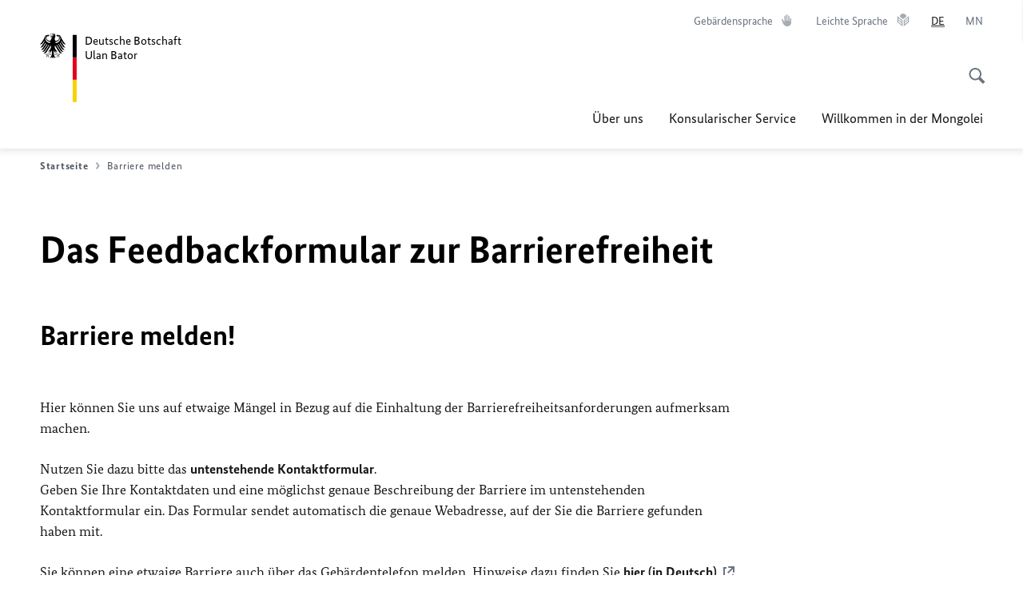

--- FILE ---
content_type: text/css;charset=UTF-8
request_url: https://ulan-bator.diplo.de/resource/themes/aa/css/icons-data-svg-182-100.css
body_size: 34437
content:
.i-aamt_kinder,.i-aamt_logo_dt,.i-aamt_logo_sp,.i-aamt_logo_tb,.i-agency_consulate,.i-agency_consulate-general,.i-agency_consulate-honorary,.i-agency_embassy,.i-agency_liaison-office,.i-agency_representation-inofficial,.i-agency_representation-permanent,.i-agency_representative-office,.i-alert_stripes,.i-app_phone,.i-archive,.i-arrow,.i-arrow-left-small,.i-arrow-right-100,.i-arrow-up-white,.i-arrow_breadcrumb,.i-arrow_external,.i-arrow_left_100,.i-arrow_left_100_white,.i-arrow_left_130,.i-arrow_meta_down,.i-arrow_meta_up,.i-arrow_right,.i-arrow_right-g,.i-arrow_right-w,.i-artikel,.i-audio,.i-az,.i-baby,.i-bluesky,.i-breadcrumb,.i-bullet-hyphen,.i-bullet-hyphen-thin,.i-bundesadler,.i-calendar,.i-career_steps,.i-cart,.i-checkmark,.i-checkmark-empty,.i-checkmark-open,.i-clock,.i-close,.i-cloud-moon,.i-clouds,.i-comment_bubble,.i-content_list,.i-covid19,.i-department,.i-document,.i-download,.i-easy_reading,.i-external-arrow-white,.i-facebook,.i-faq,.i-filter,.i-focus,.i-fog,.i-fontsize,.i-gebaerdensprache,.i-gebaerdensprache_2,.i-icon_arrow_external,.i-icon_arrow_external_white,.i-info_marker,.i-info_marker-g,.i-instagram,.i-interview,.i-kalendar-icon,.i-lageplan,.i-language-switcher,.i-language-switcher-dark,.i-leichte-sprache,.i-leichte-sprache-hover,.i-linkedin,.i-location_pin,.i-location_pin_filled,.i-magnifier,.i-mail,.i-mastodon,.i-menu_burger,.i-meta-arrow-down,.i-minus_bullet,.i-moon,.i-namensbeitrag,.i-nationality,.i-passport,.i-pause,.i-pdf,.i-pencil,.i-photo_cam,.i-photo_cam-w,.i-pin,.i-plus,.i-pressemitteilg,.i-printer,.i-quote-marks,.i-rain,.i-shape,.i-share,.i-snow,.i-speech,.i-storm,.i-subtitles,.i-sun,.i-sun-cloud,.i-telegram,.i-telephone,.i-thunderstorm,.i-tiktok,.i-trash,.i-triangle,.i-twitter,.i-update,.i-video_playbutton,.i-volume,.i-volume_mute,.i-warenkorb,.i-website,.i-world,.i-youtube,.i-zoom_plus{background-repeat:no-repeat}.i-aamt_kinder{background-image:url("data:image/svg+xml;charset%3DUS-ASCII,%3Csvg%20xmlns%3D%22http%3A%2F%2Fwww.w3.org%2F2000%2Fsvg%22%20width%3D%2243%22%20height%3D%2227%22%20viewBox%3D%220%200%2043%2027%22%3E%3Cpath%20fill%3D%22%23191919%22%20fill-rule%3D%22evenodd%22%20d%3D%22M41.956%206.766L30.94%205.704a3.27%203.27%200%200%200%201.077-2.419A3.283%203.283%200%200%200%2028.732%200a3.283%203.283%200%200%200-1.802%206.028l-7.328%202.664-6.197-1.128a3.27%203.27%200%200%200%20.552-1.818%203.286%203.286%200%200%200-6.57%200c0%20.649.193%201.25.515%201.758L0%208.73l.171%202.236%206.37-.98C5.589%2014.103%204.43%2025.78%204.43%2025.78l2.956.49%201.804-9.686h1.48v9.686l2.685.378s.542-8.57.6-9.407c.075-1.09.72-5.121%201.047-7.101l4.797.875%205.434-1.978c-.45%202.82-1.416%209.66-.77%2013.129l3.144-.394v2.693a1.125%201.125%200%200%200%202.25%200v-2.974l3.595-.448.58%202.828c.124.613.727.993%201.328.878a1.129%201.129%200%200%200%20.878-1.33l-.545-2.657%201.903-.236L33.898%208.33l7.785.67a1.12%201.12%200%200%200%201.254-.981%201.129%201.129%200%200%200-.981-1.253%22%2F%3E%3C%2Fsvg%3E")}.i-aamt_logo_dt{background-image:url("data:image/svg+xml;charset%3DUS-ASCII,%3Csvg%20xmlns%3D%22http%3A%2F%2Fwww.w3.org%2F2000%2Fsvg%22%20width%3D%22162%22%20height%3D%2286%22%20viewBox%3D%220%200%20162%2086%22%3E%3Cg%20fill%3D%22none%22%20fill-rule%3D%22evenodd%22%3E%3Cpath%20fill%3D%22%23000%22%20d%3D%22M61.225%208.975h-3.627l1.775-6.043h.032l1.82%206.043zm-6.295%203.958h1.46l.848-2.7h4.38l.817%202.7h1.617l-3.69-11.336h-1.837L54.93%2012.933zm14.406-2.67c0%201.32-.862%201.837-1.553%201.837-.911%200-1.35-.645-1.35-1.6V5.001h-1.287v6.047c0%201.35.751%202.04%202.135%202.04.831%200%201.586-.392%202.01-1.114h.045v.958h1.367c-.048-.551-.08-1.1-.08-1.649V5.002h-1.287v5.262zm8.559.409c0-2.417-3.956-2.388-3.956-3.784%200-.691.532-1.068%201.222-1.068.819%200%201.26.44%201.24%201.271h1.43c.11-1.569-1.098-2.244-2.511-2.244-2.231%200-2.733%201.334-2.733%202.166%200%202.37%203.956%202.402%203.956%203.816%200%20.817-.596%201.21-1.365%201.21-1.303%200-1.32-1.069-1.32-1.524H72.4c-.047%201.82%201.02%202.575%202.731%202.575%201.57%200%202.765-.676%202.765-2.418%22%2F%3E%3Cpolygon%20fill%3D%22%23000%22%20points%3D%2280.749%2012.933%2082.475%2012.933%2084.249%206.181%2084.282%206.181%2085.978%2012.933%2087.704%2012.933%2089.825%205.002%2088.458%205.002%2086.888%2011.832%2086.856%2011.832%2085.239%205.002%2083.418%205.002%2081.659%2011.832%2081.628%2011.832%2080.199%205.002%2078.771%205.002%22%2F%3E%3Cpath%20fill%3D%22%23000%22%20d%3D%22M95.015%2012.94h1.415a12.17%2012.17%200%200%201-.154-1.893V7.234c0-1.332-.532-2.383-2.58-2.383-1.681%200-2.62.603-2.677%202.383h1.388c-.07-.841.379-1.416%201.248-1.416%201.374%200%201.36%201.15%201.332%202.201-1.809-.042-4.164.056-4.164%202.467%200%201.515.49%202.608%202.173%202.608.981%200%201.598-.392%201.99-1.304h.029v1.15zm-.028-3.954c.126%202.566-.842%203.057-1.627%203.057-.869%200-1.247-.701-1.247-1.472%200-1.669%201.654-1.57%202.874-1.585zm-.603-5.313h1.472v-1.64h-1.472v1.64zm-2.776%200h1.486v-1.64h-1.486v1.64zm8.044%201.33h-1.287v7.93h1.287V8.255c0-1.07.36-2.154%201.789-2.154.236%200%20.456.05.69.08V4.847c-1.254%200-1.914.14-2.448%201.35h-.03V5.002m2.957%200v.975h1.303v5.637c0%20.911.55%201.413%201.774%201.413.424%200%20.848-.094%201.272-.126v-.989c-.282.031-.487.063-.582.063-1.175%200-1.175-.645-1.175-1.146V5.977h1.725v-.975h-1.725V2.9l-1.29.581v1.522h-1.302m5.807-2.03h1.444V1.598h-1.444v1.374zm.084%209.954h1.275v-7.92h-1.275v7.92zm7.544-6.95h-.032c-.36-.768-1.02-1.13-1.853-1.13-.642%200-2.48.235-2.48%203.88%200%202.354.424%204.207%202.575%204.207.69%200%201.412-.362%201.742-.99h.048v1.649c0%20.816-.485%201.367-1.381%201.367-.708%200-1.196-.41-1.21-1.147h-1.442c-.111%201.46%201.081%202.12%202.4%202.12%201.743%200%202.92-.424%202.92-2.199v-8.73h-1.287v.974m.03%202.952c0%201.1.05%202.936-1.505%202.936-.958%200-1.54-.595-1.54-3.14%200-1.052.047-2.81%201.508-2.81%201.617%200%201.537%201.837%201.537%203.014m9.029.454V8.71c0-2.622-.566-3.862-2.827-3.862-2.746%200-3.012%201.915-3.012%204.238%200%203.501%201.333%204.005%203.012%204.005%201.667%200%202.75-.8%202.763-2.559h-1.411c-.047.8-.504%201.507-1.382%201.507-1.004%200-1.6-.44-1.6-2.655h4.457zm-4.457-.973c.014-2.196.69-2.59%201.507-2.59.94%200%201.586.281%201.586%202.59h-3.093zm11.54%202.262c0-2.417-3.957-2.388-3.957-3.784%200-.691.534-1.068%201.225-1.068.816%200%201.256.44%201.242%201.271h1.427c.108-1.569-1.099-2.244-2.512-2.244-2.23%200-2.733%201.334-2.733%202.166%200%202.37%203.958%202.402%203.958%203.816%200%20.817-.597%201.21-1.367%201.21-1.303%200-1.319-1.069-1.319-1.524h-1.46c-.047%201.82%201.021%202.575%202.733%202.575%201.569%200%202.764-.676%202.764-2.418m10.121-1.697h-3.628l1.775-6.043h.032l1.821%206.043zm-6.299%203.958h1.463l.848-2.7h4.38l.818%202.7h1.616l-3.69-11.336h-1.836l-3.599%2011.336zm15.508%200V7.594c0-.297.063-1.083.44-1.397.345-.282.488-.299.973-.299%201.037%200%201.258.739%201.258%201.54v5.495h1.287v-6.03c0-1.868-1.336-2.056-2.168-2.056-.722%200-1.443.172-1.884%201.02-.3-.722-1.13-1.02-1.852-1.02-.926%200-1.603.298-1.978%201.145h-.03v-.99h-1.369c.048.551.08%201.1.08%201.65v6.28h1.288V7.595c0-.297.062-.77.297-1.163.188-.299.722-.533%201.115-.533%201.036%200%201.256.739%201.256%201.54v5.495h1.287m5.15-7.93v.974h1.301v5.637c0%20.911.55%201.413%201.775%201.413.425%200%20.849-.094%201.272-.126v-.989c-.282.031-.485.063-.58.063-1.178%200-1.178-.645-1.178-1.146V5.977h1.727v-.975h-1.727V2.9l-1.289.581v1.522h-1.3%22%2F%3E%3Cpolygon%20fill%3D%22%23F8D100%22%20points%3D%2241.206%2085.838%2046.173%2085.838%2046.173%2057.8%2041.206%2057.8%22%2F%3E%3Cpolygon%20fill%3D%22%23E3001B%22%20points%3D%2241.206%2057.8%2046.173%2057.8%2046.173%2029.664%2041.206%2029.664%22%2F%3E%3Cpolygon%20fill%3D%22%23000%22%20points%3D%2241.206%2029.763%2046.173%2029.763%2046.173%201.725%2041.206%201.725%22%2F%3E%3Cpath%20fill%3D%22%23000%22%20d%3D%22M19.499%209.089c.125.008.245.015.372.015%202.213%200%204.411-1.432%204.411-3.269%200-.979-.44-1.663-.984-2.421-.32.053-.611.083-.84.083-1.002%200-1.547-.537-1.587-1.066%200-.476.387-.835.987-.835.932%200%202.63.872%204.342.872-.168.127-.449.262-.787.388a6.209%206.209%200%200%201%201.93%203.407l2.622%204.197c.44.7%201.372%202.079%202.775%203.154-1.696%200-2.822.04-4.256-2.229l-1.343-2.15c-.1.277-.223.55-.366.814l2.672%204.28c.445.708%201.365%202.075%202.775%203.156-1.696%200-2.819.04-4.254-2.23l-2.302-3.684a9.434%209.434%200%200%201-.545.535l3.248%205.197c.447.712%201.364%202.072%202.776%203.154-1.698%200-2.823.04-4.258-2.23l-3.164-5.066c-.21.132-.424.258-.642.38l3.862%206.183c.446.71%201.363%202.072%202.776%203.154-1.697%200-2.824.04-4.255-2.23l-3.979-6.367c-.235.092-.475.177-.717.254l4.495%207.198c.438.696%201.379%202.08%202.773%203.152-1.694%200-2.82.04-4.253-2.23l-4.792-7.67-.147.027c-.129.415-.22.802-.22%201.188%200%202.41%201.582%204.537%203.48%206.18-.122.052-.334.073-.529.073-.391%200-.645-.024-.823-.053.442%201%201.385%202.29%201.862%202.958.622-.11%201.527-.2%202.117-.2.62%200%20.688.364.688.688a1.64%201.64%200%200%201-.568%201.261c-.114-.29-.346-.674-1.49-.674l-.116.006c.336.373%201.382%201.22%201.382%201.902%200%20.45-.495%201.127-1.148%201.127.04-.146.033-.28.033-.38%200-.552-.487-1.197-.9-1.648.01.134.005.12.005.276%200%201.305-.117%201.905-.946%201.905-.407%200-.687-.223-.784-.289.538-.497.568-.887.568-1.618l-.006-.635a3.75%203.75%200%200%201%20.027-.548c-.298-.042-.415-.04-.644-.04%200%200-1.179-.093-1.462.52-.318-.292-.781-.706-.781-1.165%200-.302.142-.642.746-.642.23%200%20.953.141%201.557.141-.16-.362-.885-1.419-1.51-2.187-.095.297-.243.621-.573.883-.045-.495-.333-2.052-1.104-2.963-.09.615-.212%201.248-.212%202.58%200%203.243.78%205.64%202.436%206.098-.215.377-.67.712-1.144.712-.605%200-.935-.686-1.271-1.332-.175.478-.659%201.646-1.145%201.646s-.97-1.168-1.143-1.646c-.338.646-.667%201.332-1.274%201.332-.471%200-.928-.335-1.141-.712%201.654-.459%202.435-2.855%202.435-6.099%200-1.331-.122-1.964-.212-2.58-.771.912-1.061%202.47-1.106%202.964-.328-.262-.477-.586-.572-.883-.625.768-1.347%201.825-1.511%202.187.607%200%201.327-.141%201.557-.141.607%200%20.75.34.75.642%200%20.46-.465.873-.783%201.165-.285-.613-1.461-.52-1.461-.52-.23%200-.348-.002-.645.04.025.161.03.382.027.548l-.005.635c0%20.73.028%201.12.567%201.618-.096.066-.378.29-.784.29-.828%200-.948-.601-.948-1.906%200-.156-.004-.142.007-.276-.413.451-.901%201.096-.901%201.648%200%20.1-.007.234.032.38-.65%200-1.147-.677-1.147-1.127%200-.683%201.047-1.53%201.381-1.902l-.115-.006c-1.144%200-1.376.384-1.49.674-.306-.25-.568-.7-.568-1.261%200-.324.069-.687.689-.687.593%200%201.495.088%202.117.199.475-.669%201.42-1.959%201.861-2.958-.178.03-.43.053-.821.053-.197%200-.41-.02-.529-.073%201.897-1.643%203.477-3.77%203.477-6.18%200-.386-.089-.773-.22-1.188l-.145-.027-4.791%207.67c-1.434%202.27-2.56%202.23-4.255%202.23%201.396-1.072%202.334-2.456%202.771-3.152l4.498-7.198a12.758%2012.758%200%200%201-.718-.254l-3.977%206.366c-1.434%202.272-2.562%202.23-4.255%202.23%201.412-1.081%202.327-2.443%202.773-3.153L9.66%2013.54a12.477%2012.477%200%200%201-.643-.38L5.85%2018.226c-1.434%202.272-2.558%202.23-4.255%202.23%201.41-1.081%202.329-2.441%202.775-3.153l3.247-5.197a9.327%209.327%200%200%201-.544-.535l-2.3%203.685c-1.436%202.27-2.56%202.229-4.257%202.229%201.409-1.081%202.33-2.448%202.776-3.156l2.672-4.28a6.153%206.153%200%200%201-.365-.814l-1.344%202.15c-1.434%202.268-2.56%202.23-4.255%202.23%201.403-1.076%202.333-2.454%202.774-3.155l2.622-4.197a6.21%206.21%200%200%201%201.929-3.407c-.337-.126-.617-.26-.786-.388%201.711%200%203.409-.87%204.34-.87.603%200%20.987.357.987.833-.038.529-.584%201.066-1.587%201.066-.227%200-.519-.03-.839-.083-.542.758-.982%201.442-.982%202.421%200%201.837%202.195%203.27%204.413%203.27.123%200%20.244-.008.368-.016.44-1.488%201.374-2.463%202.12-3.418-.894-.325-1.892-1.175-1.892-1.56.113-.066%201.828.472%202.006.521.036.01.073.011.115%200%20.207-.063.382-.369.382-.4-.183-.029-1.258-.169-1.995-.437-.557-.204-.84-.574-.84-.715.178-.03.859.328%201.858.328.37%200%20.442-.015.808-.06-.258-.614-.742-1.133-1.287-1.133-.219%200-.698.138-1.1.338-.278-.433-.523-1.003-.523-1.316%200-.367.362-.8%201.389-.8.287%200%20.555.026.804.072.201.038.37.083.55.154a.321.321%200%200%201-.022-.13c0-.142.128-.292.61-.292.845%200%201.711.278%202.772.278.275%200%20.462-.01.621-.077-.068.212-.367.523-.64.777.168.23.608.786.608%201.685%200%201.445-.953%202.637-.953%204.097%200%20.867.668%201.632.869%202.088zM16.952%202.2c.786.153%201.323-.852.575-1.031.103.332-.4.566-.4.566s-.192-.444.057-.698c-.458-.223-.573.049-.583.33.181.242.297.522.35.833zm-.662%201.55c.146-.334.342-.732.342-1.171%200-1.213-1.006-1.79-2.352-1.79-.691%200-1.04.223-1.04.447s.228.718.316.869c.248-.11.698-.241.958-.241.925%200%201.615%201.034%201.776%201.887zm-8.6%202.154c0-1.176.768-2.065%201.2-2.596l-.29-.067c-.413.356-1.572%201.62-1.572%203.217%200%202.797%202.813%205.393%206.015%205.414a8.47%208.47%200%200%201-.054-.972c0-.215.008-.427.028-.625-2.83%200-5.326-2.033-5.326-4.37zm5.57%2016.913c-.093-.34-.183-.588-.538-.588-.183%200-.269.033-.375.072-.386%201.064-1.86%203.06-2.093%203.368-.636-.105-1.527-.215-2.246-.215-.17%200-.403-.016-.403.39%200%20.233.104.644.232.782.317-.375.865-.488%201.54-.488.264%200%20.582.092.701.12-.86.874-1.672%201.597-1.672%202.082%200%20.27.28.627.516.747%200-.713.738-1.699%201.462-2.251%200%20.097.034.472.034.879%200%201.346.133%201.61.65%201.61a.828.828%200%200%200%20.317-.07c-.28-.32-.397-.744-.397-1.542%200-.23.01-.447.01-.635%200-.354-.042-.605-.069-.8.196-.027.648-.091.979-.091.704%200%201.14.067%201.46.385.229-.174.483-.502.483-.727%200-.324-.218-.347-.449-.347-.357%200-.649.142-2.003.142.266-.763%201.047-1.837%201.86-2.823zm8.08%202.823c-1.354%200-1.647-.142-2.005-.142-.229%200-.446.023-.446.347%200%20.225.252.553.481.727.318-.318.756-.385%201.462-.385.33%200%20.78.064.979.09-.028.196-.068.447-.068.801%200%20.188.007.405.007.635%200%20.798-.117%201.223-.396%201.543.06.036.221.07.317.07.518%200%20.65-.265.65-1.611%200-.407.034-.782.034-.88.723.553%201.462%201.539%201.462%202.252.237-.12.514-.478.514-.747%200-.485-.811-1.208-1.672-2.082.12-.028.438-.12.702-.12.676%200%201.224.113%201.542.488.125-.138.23-.549.23-.781%200-.407-.233-.391-.402-.391-.72%200-1.61.11-2.247.215-.232-.308-1.707-2.304-2.09-3.368-.11-.04-.195-.072-.376-.072-.355%200-.447.248-.54.588.815.986%201.597%202.06%201.862%202.823zm4.372-19.182c0-1.597-1.162-2.861-1.57-3.217l-.294.067c.434.531%201.201%201.42%201.201%202.596%200%202.316-2.45%204.33-5.243%204.368.021.239.02.448.02.628%200%20.331-.021.656-.06.97%203.17-.057%205.946-2.635%205.946-5.412z%22%2F%3E%3C%2Fg%3E%3C%2Fsvg%3E")}.i-aamt_logo_sp{background-image:url("data:image/svg+xml;charset%3DUS-ASCII,%3Csvg%20xmlns%3D%22http%3A%2F%2Fwww.w3.org%2F2000%2Fsvg%22%20width%3D%22137%22%20height%3D%2249%22%20viewBox%3D%220%200%20137%2049%22%3E%3Cg%20fill%3D%22none%22%20fill-rule%3D%22evenodd%22%3E%3Cpath%20fill%3D%22%23000%22%20d%3D%22M53.02%207.45h-3.022l1.48-5.036h.026l1.517%205.036zm-5.245%203.298h1.216l.707-2.25h3.651l.68%202.25h1.348l-3.075-9.446h-1.531l-2.996%209.446zM59.78%208.524c0%201.1-.718%201.53-1.294%201.53-.76%200-1.125-.537-1.125-1.334V4.14h-1.073v5.038c0%201.125.626%201.701%201.78%201.701.692%200%201.321-.327%201.675-.929h.037v.798h1.14c-.04-.459-.067-.917-.067-1.373V4.14H59.78v4.384zm7.132.34c0-2.014-3.297-1.99-3.297-3.153%200-.576.444-.89%201.02-.89.682%200%201.049.366%201.033%201.06h1.192c.09-1.308-.916-1.871-2.094-1.871-1.859%200-2.277%201.112-2.277%201.805%200%201.975%203.297%202.002%203.297%203.18%200%20.68-.496%201.008-1.138%201.008-1.085%200-1.099-.89-1.099-1.27h-1.216c-.04%201.518.85%202.146%202.276%202.146%201.308%200%202.303-.563%202.303-2.015%22%2F%3E%3Cpolygon%20fill%3D%22%23000%22%20points%3D%2269.291%2010.748%2070.729%2010.748%2072.208%205.122%2072.235%205.122%2073.648%2010.748%2075.086%2010.748%2076.854%204.14%2075.715%204.14%2074.407%209.831%2074.38%209.831%2073.033%204.14%2071.515%204.14%2070.049%209.831%2070.023%209.831%2068.833%204.14%2067.642%204.14%22%2F%3E%3Cpath%20fill%3D%22%23000%22%20d%3D%22M81.179%2010.754h1.18a10.142%2010.142%200%200%201-.129-1.577V6c0-1.11-.444-1.986-2.15-1.986-1.401%200-2.184.503-2.23%201.986h1.156c-.059-.7.315-1.18%201.04-1.18%201.145%200%201.133.958%201.11%201.835-1.508-.035-3.47.046-3.47%202.056%200%201.261.409%202.173%201.81%202.173.819%200%201.332-.327%201.66-1.087h.023v.958zm-.023-3.294c.104%202.138-.702%202.546-1.356%202.546-.724%200-1.04-.584-1.04-1.226%200-1.39%201.38-1.309%202.396-1.32zm-.503-4.428h1.227V1.665h-1.227v1.367zm-2.313%200h1.239V1.665H78.34v1.367zm6.703%201.108h-1.072v6.608h1.072V6.85c0-.892.3-1.795%201.49-1.795.198%200%20.38.041.576.067V4.01c-1.045%200-1.595.117-2.04%201.125h-.026V4.14m2.466%200v.812h1.085v4.697c0%20.76.459%201.178%201.479%201.178.353%200%20.707-.079%201.06-.106v-.823c-.235.025-.406.052-.486.052-.978%200-.978-.537-.978-.955V4.952h1.436V4.14H89.67V2.387l-1.075.484V4.14h-1.085m4.838-1.692h1.204V1.303h-1.204v1.145zm.07%208.295h1.063V4.142h-1.062v6.6zm6.287-5.791h-.026c-.3-.64-.85-.942-1.545-.942-.534%200-2.066.195-2.066%203.232%200%201.962.353%203.506%202.145%203.506.576%200%201.178-.301%201.452-.824h.04v1.373c0%20.68-.404%201.14-1.151%201.14-.59%200-.996-.342-1.008-.956h-1.202c-.092%201.216.901%201.766%202%201.766%201.453%200%202.434-.353%202.434-1.832V4.14h-1.073v.812m.025%202.46c0%20.916.041%202.446-1.254%202.446-.798%200-1.283-.495-1.283-2.616%200-.877.039-2.342%201.256-2.342%201.348%200%201.281%201.53%201.281%202.512m7.524.378v-.562c0-2.184-.471-3.218-2.355-3.218-2.289%200-2.51%201.596-2.51%203.532%200%202.918%201.11%203.337%202.51%203.337%201.389%200%202.292-.667%202.302-2.132h-1.176c-.039.666-.42%201.256-1.152%201.256-.836%200-1.333-.367-1.333-2.213h3.714zm-3.714-.81c.012-1.831.575-2.16%201.256-2.16.784%200%201.321.236%201.321%202.16h-2.577zm9.617%201.884c0-2.014-3.298-1.99-3.298-3.153%200-.576.445-.89%201.021-.89.68%200%201.047.366%201.035%201.06h1.19c.09-1.308-.916-1.871-2.094-1.871-1.858%200-2.277%201.112-2.277%201.805%200%201.975%203.298%202.002%203.298%203.18%200%20.68-.498%201.008-1.14%201.008-1.086%200-1.098-.89-1.098-1.27h-1.217c-.04%201.518.851%202.146%202.277%202.146%201.308%200%202.303-.563%202.303-2.015m8.435-1.414h-3.024l1.48-5.036h.026l1.518%205.036zm-5.25%203.298h1.22l.706-2.25h3.651l.681%202.25h1.347l-3.075-9.446h-1.53l-3%209.446zm12.924%200V6.3c0-.248.052-.903.367-1.165.287-.235.407-.249.81-.249.865%200%201.049.616%201.049%201.283v4.58h1.072V5.723c0-1.557-1.113-1.714-1.806-1.714-.602%200-1.203.144-1.57.85-.25-.601-.942-.85-1.543-.85-.773%200-1.337.249-1.649.954h-.026V4.14h-1.14c.04.459.067.915.067%201.374v5.234h1.073V6.3c0-.248.052-.642.248-.97.157-.249.602-.444.929-.444.863%200%201.046.616%201.046%201.283v4.58h1.073m4.292-6.61v.813h1.084v4.697c0%20.76.458%201.178%201.48%201.178.353%200%20.706-.079%201.059-.106v-.823c-.235.025-.404.052-.484.052-.981%200-.981-.537-.981-.955V4.952h1.439V4.14h-1.44V2.387l-1.073.484V4.14h-1.084%22%2F%3E%3Cpolygon%20fill%3D%22%23F8D100%22%20points%3D%2235%2049%2039%2049%2039%2033%2035%2033%22%2F%3E%3Cpolygon%20fill%3D%22%23E3001B%22%20points%3D%2235%2033%2039%2033%2039%2017%2035%2017%22%2F%3E%3Cpolygon%20fill%3D%22%23000%22%20points%3D%2235%2017%2039%2017%2039%201%2035%201%22%2F%3E%3Cpath%20fill%3D%22%23000%22%20d%3D%22M16.08%208.103c.103.007.203.012.307.012%201.825%200%203.638-1.181%203.638-2.696%200-.807-.363-1.37-.811-1.996a4.43%204.43%200%200%201-.693.068c-.827%200-1.276-.443-1.309-.879%200-.393.32-.689.814-.689.769%200%202.169.72%203.58.72-.138.105-.37.216-.648.32a5.12%205.12%200%200%201%201.591%202.809l2.163%203.461c.363.578%201.13%201.715%202.288%202.602-1.399%200-2.327.032-3.51-1.838l-1.108-1.774a4.907%204.907%200%200%201-.301.672l2.203%203.53c.368.583%201.126%201.71%202.29%202.602-1.4%200-2.325.033-3.51-1.839l-1.898-3.038a7.78%207.78%200%200%201-.45.44l2.68%204.286c.368.588%201.124%201.71%202.288%202.602-1.4%200-2.327.033-3.51-1.84l-2.61-4.177c-.174.109-.35.213-.53.314l3.185%205.098c.368.586%201.124%201.709%202.29%202.601-1.4%200-2.329.034-3.51-1.84l-3.28-5.249a10.25%2010.25%200%200%201-.592.21l3.707%205.935c.361.574%201.137%201.715%202.287%202.6-1.398%200-2.326.032-3.508-1.84l-3.951-6.325-.121.022c-.107.342-.182.662-.182.98%200%201.987%201.304%203.742%202.87%205.097-.101.043-.276.06-.436.06-.323%200-.532-.02-.679-.044.364.824%201.142%201.888%201.535%202.44a11.61%2011.61%200%200%201%201.746-.165c.511%200%20.568.3.568.567%200%20.462-.218.834-.469%201.04-.094-.24-.285-.556-1.228-.556l-.096.005c.277.307%201.14%201.006%201.14%201.569%200%20.37-.409.93-.947.93.033-.121.027-.232.027-.314%200-.456-.402-.987-.743-1.36.01.111.005.1.005.228%200%201.076-.096%201.571-.78%201.571-.336%200-.567-.184-.647-.238.444-.41.468-.732.468-1.334l-.004-.524a3.093%203.093%200%200%201%20.021-.452c-.245-.035-.342-.033-.53-.033%200%200-.972-.077-1.206.429-.262-.24-.644-.582-.644-.961%200-.249.117-.53.615-.53.19%200%20.786.117%201.285.117-.133-.298-.731-1.17-1.246-1.803-.078.245-.2.512-.472.728-.037-.408-.275-1.693-.911-2.444-.074.507-.175%201.029-.175%202.127%200%202.675.644%204.651%202.01%205.03-.179.31-.553.587-.944.587-.5%200-.771-.566-1.049-1.099-.144.394-.543%201.357-.944%201.357-.4%200-.8-.963-.942-1.357-.28.533-.55%201.099-1.051%201.099-.389%200-.766-.277-.941-.588%201.364-.378%202.008-2.354%202.008-5.029%200-1.098-.1-1.62-.175-2.127-.636.751-.875%202.036-.912%202.444-.27-.216-.393-.483-.472-.728-.515.633-1.11%201.505-1.246%201.803.5%200%201.095-.117%201.285-.117.5%200%20.618.281.618.53%200%20.379-.384.72-.646.96-.235-.505-1.205-.428-1.205-.428-.19%200-.287-.002-.532.033.021.133.026.315.022.452l-.003.524c0%20.602.023.924.467%201.334-.079.054-.311.238-.646.238-.684%200-.782-.495-.782-1.571%200-.128-.003-.117.006-.228-.341.373-.744.904-.744%201.36%200%20.082-.005.193.027.313-.536%200-.946-.558-.946-.93%200-.562.864-1.26%201.14-1.568l-.096-.005c-.943%200-1.135.317-1.229.556a1.349%201.349%200%200%201-.468-1.04c0-.267.057-.567.568-.567.489%200%201.233.073%201.746.164.391-.551%201.17-1.615%201.535-2.439a4.154%204.154%200%200%201-.678.044c-.162%200-.337-.017-.436-.06%201.565-1.355%202.868-3.11%202.868-5.096%200-.32-.073-.639-.182-.98l-.119-.023-3.952%206.326c-1.182%201.871-2.11%201.839-3.508%201.839%201.151-.885%201.925-2.026%202.285-2.6l3.71-5.936c-.2-.063-.397-.134-.593-.209L6%2017.635c-1.182%201.873-2.112%201.84-3.509%201.84%201.165-.893%201.92-2.016%202.287-2.602l3.188-5.098a10.29%2010.29%200%200%201-.53-.314l-2.612%204.177c-1.182%201.873-2.11%201.84-3.508%201.84%201.163-.893%201.92-2.014%202.288-2.602l2.677-4.285a7.692%207.692%200%200%201-.448-.44l-1.897%203.037c-1.184%201.872-2.112%201.839-3.51%201.839%201.161-.892%201.921-2.019%202.289-2.603l2.203-3.53a5.075%205.075%200%200%201-.3-.671l-1.11%201.774c-1.182%201.87-2.11%201.838-3.508%201.838%201.157-.887%201.924-2.024%202.288-2.602L4.45%205.772a5.121%205.121%200%200%201%201.59-2.81c-.277-.103-.508-.214-.648-.32%201.412%200%202.812-.718%203.58-.718.497%200%20.813.295.813.688-.03.436-.48.879-1.308.879-.188%200-.428-.024-.692-.068-.447.625-.81%201.19-.81%201.996%200%201.515%201.81%202.696%203.64%202.696.101%200%20.2-.005.303-.012.362-1.227%201.133-2.032%201.748-2.819-.737-.268-1.56-.969-1.56-1.287.093-.054%201.507.39%201.654.43.03.008.06.01.095%200%20.171-.052.315-.304.315-.329-.151-.024-1.038-.14-1.645-.36-.46-.17-.693-.475-.693-.59.147-.025.708.27%201.533.27.304%200%20.364-.013.666-.05-.213-.506-.612-.934-1.062-.934-.18%200-.575.114-.906.279-.23-.357-.432-.828-.432-1.086%200-.303.299-.659%201.145-.659.237%200%20.458.021.664.06.165.03.304.068.453.126a.265.265%200%200%201-.018-.107c0-.117.106-.24.504-.24.696%200%201.41.228%202.285.228.227%200%20.38-.008.512-.063-.056.175-.303.431-.528.64.139.19.502.649.502%201.39%200%201.192-.786%202.175-.786%203.38%200%20.714.551%201.345.716%201.72zm-2.1-5.68c.648.126%201.091-.703.474-.851.085.274-.33.467-.33.467s-.158-.367.048-.576c-.378-.184-.473.04-.481.273.149.199.245.43.289.687zM13.434%203.7c.12-.276.282-.604.282-.966%200-1-.83-1.477-1.94-1.477-.57%200-.858.184-.858.37%200%20.184.189.591.262.716.204-.091.575-.199.79-.199.762%200%201.331.853%201.464%201.556zM6.343%205.477c0-.97.632-1.703.99-2.14l-.241-.056c-.34.293-1.296%201.336-1.296%202.653%200%202.306%202.32%204.447%204.96%204.465a6.986%206.986%200%200%201-.045-.802c0-.177.007-.352.024-.515-2.333%200-4.392-1.677-4.392-3.605zm4.592%2013.948c-.077-.28-.15-.485-.443-.485-.152%200-.222.027-.31.06-.318.877-1.534%202.523-1.726%202.777-.524-.086-1.26-.178-1.852-.178-.14%200-.332-.012-.332.323%200%20.192.085.53.19.644.262-.309.714-.402%201.271-.402.218%200%20.48.076.578.099-.71.72-1.379%201.317-1.379%201.717%200%20.222.231.516.426.616%200-.589.609-1.401%201.205-1.857%200%20.08.028.39.028.725%200%201.11.11%201.328.537%201.328.078%200%20.21-.027.26-.057-.23-.264-.326-.614-.326-1.272%200-.19.008-.369.008-.524%200-.292-.035-.5-.057-.66.162-.022.534-.075.807-.075.58%200%20.941.055%201.205.318.188-.144.397-.414.397-.6%200-.267-.179-.286-.37-.286-.294%200-.535.117-1.652.117.22-.629.864-1.515%201.535-2.328zm6.664%202.328c-1.117%200-1.359-.117-1.654-.117-.188%200-.367.019-.367.286%200%20.186.208.456.396.6.262-.263.623-.318%201.206-.318.272%200%20.643.053.807.075-.023.16-.056.368-.056.66%200%20.155.006.334.006.524%200%20.658-.097%201.008-.327%201.272.05.03.183.057.261.057.428%200%20.537-.218.537-1.328%200-.335.027-.645.027-.725.597.456%201.206%201.268%201.206%201.857.196-.1.424-.394.424-.616%200-.4-.669-.997-1.379-1.717.099-.023.362-.1.58-.1.557%200%201.009.094%201.271.403.103-.114.19-.452.19-.644%200-.335-.192-.323-.332-.323-.593%200-1.327.092-1.853.178-.191-.254-1.407-1.9-1.723-2.778-.091-.032-.162-.059-.31-.059-.293%200-.37.205-.446.485.672.813%201.317%201.699%201.536%202.328zm3.605-15.82c0-1.316-.958-2.359-1.295-2.652l-.242.055c.358.438.99%201.171.99%202.141%200%201.91-2.02%203.571-4.323%203.603.017.196.016.368.016.517%200%20.273-.018.542-.05.8%202.615-.047%204.904-2.173%204.904-4.463z%22%2F%3E%3C%2Fg%3E%3C%2Fsvg%3E")}.i-aamt_logo_tb{background-image:url("data:image/svg+xml;charset%3DUS-ASCII,%3Csvg%20xmlns%3D%22http%3A%2F%2Fwww.w3.org%2F2000%2Fsvg%22%20width%3D%22162%22%20height%3D%2260%22%20viewBox%3D%220%200%20162%2060%22%3E%3Cg%20fill%3D%22none%22%20fill-rule%3D%22evenodd%22%3E%3Cpath%20fill%3D%22%23000%22%20d%3D%22M61.225%207.975h-3.627l1.775-6.043h.032l1.82%206.043zm-6.295%203.958h1.46l.848-2.7h4.38l.817%202.7h1.617L60.362.597h-1.837L54.93%2011.933zm14.406-2.67c0%201.32-.862%201.837-1.553%201.837-.911%200-1.35-.645-1.35-1.6V4.001h-1.287v6.047c0%201.35.751%202.04%202.135%202.04.831%200%201.586-.392%202.01-1.114h.045v.958h1.367c-.048-.551-.08-1.1-.08-1.649V4.002h-1.287v5.262zm8.559.409c0-2.417-3.956-2.388-3.956-3.784%200-.691.532-1.068%201.222-1.068.819%200%201.26.44%201.24%201.271h1.43c.11-1.569-1.098-2.244-2.511-2.244-2.231%200-2.733%201.334-2.733%202.166%200%202.37%203.956%202.402%203.956%203.816%200%20.817-.596%201.21-1.365%201.21-1.303%200-1.32-1.069-1.32-1.524H72.4c-.047%201.82%201.02%202.575%202.731%202.575%201.57%200%202.765-.676%202.765-2.418%22%2F%3E%3Cpolygon%20fill%3D%22%23000%22%20points%3D%2280.749%2011.933%2082.475%2011.933%2084.249%205.181%2084.282%205.181%2085.978%2011.933%2087.704%2011.933%2089.825%204.002%2088.458%204.002%2086.888%2010.832%2086.856%2010.832%2085.239%204.002%2083.418%204.002%2081.659%2010.832%2081.628%2010.832%2080.199%204.002%2078.771%204.002%22%2F%3E%3Cpath%20fill%3D%22%23000%22%20d%3D%22M95.015%2011.94h1.415a12.17%2012.17%200%200%201-.154-1.893V6.234c0-1.332-.532-2.383-2.58-2.383-1.681%200-2.62.603-2.677%202.383h1.388c-.07-.841.379-1.416%201.248-1.416%201.374%200%201.36%201.15%201.332%202.201-1.809-.042-4.164.056-4.164%202.467%200%201.515.49%202.608%202.173%202.608.981%200%201.598-.392%201.99-1.304h.029v1.15zm-.028-3.954c.126%202.566-.842%203.057-1.627%203.057-.869%200-1.247-.701-1.247-1.472%200-1.669%201.654-1.57%202.874-1.585zm-.603-5.313h1.472v-1.64h-1.472v1.64zm-2.776%200h1.486v-1.64h-1.486v1.64zm8.044%201.33h-1.287v7.93h1.287V7.255c0-1.07.36-2.154%201.789-2.154.236%200%20.456.05.69.08V3.847c-1.254%200-1.914.14-2.448%201.35h-.03V4.002m2.957%200v.975h1.303v5.637c0%20.911.55%201.413%201.774%201.413.424%200%20.848-.094%201.272-.126v-.989c-.282.031-.487.063-.582.063-1.175%200-1.175-.645-1.175-1.146V4.977h1.725v-.975h-1.725V1.9l-1.29.581v1.522h-1.302m5.807-2.03h1.444V.598h-1.444v1.374zm.084%209.954h1.275v-7.92h-1.275v7.92zm7.544-6.95h-.032c-.36-.768-1.02-1.13-1.853-1.13-.642%200-2.48.235-2.48%203.88%200%202.354.424%204.207%202.575%204.207.69%200%201.412-.362%201.742-.99h.048v1.649c0%20.816-.485%201.367-1.381%201.367-.708%200-1.196-.41-1.21-1.147h-1.442c-.111%201.46%201.081%202.12%202.4%202.12%201.743%200%202.92-.424%202.92-2.199v-8.73h-1.287v.974m.03%202.952c0%201.1.05%202.936-1.505%202.936-.958%200-1.54-.595-1.54-3.14%200-1.052.047-2.81%201.508-2.81%201.617%200%201.537%201.837%201.537%203.014m9.029.454V7.71c0-2.622-.566-3.862-2.827-3.862-2.746%200-3.012%201.915-3.012%204.238%200%203.501%201.333%204.005%203.012%204.005%201.667%200%202.75-.8%202.763-2.559h-1.411c-.047.8-.504%201.507-1.382%201.507-1.004%200-1.6-.44-1.6-2.655h4.457zm-4.457-.973c.014-2.196.69-2.59%201.507-2.59.94%200%201.586.281%201.586%202.59h-3.093zm11.54%202.262c0-2.417-3.957-2.388-3.957-3.784%200-.691.534-1.068%201.225-1.068.816%200%201.256.44%201.242%201.271h1.427c.108-1.569-1.099-2.244-2.512-2.244-2.23%200-2.733%201.334-2.733%202.166%200%202.37%203.958%202.402%203.958%203.816%200%20.817-.597%201.21-1.367%201.21-1.303%200-1.319-1.069-1.319-1.524h-1.46c-.047%201.82%201.021%202.575%202.733%202.575%201.569%200%202.764-.676%202.764-2.418m10.121-1.697h-3.628l1.775-6.043h.032l1.821%206.043zm-6.299%203.958h1.463l.848-2.7h4.38l.818%202.7h1.616L141.445.597h-1.836l-3.599%2011.336zm15.508%200V6.594c0-.297.063-1.083.44-1.397.345-.282.488-.299.973-.299%201.037%200%201.258.739%201.258%201.54v5.495h1.287v-6.03c0-1.868-1.336-2.056-2.168-2.056-.722%200-1.443.172-1.884%201.02-.3-.722-1.13-1.02-1.852-1.02-.926%200-1.603.298-1.978%201.145h-.03v-.99h-1.369c.048.551.08%201.1.08%201.65v6.28h1.288V6.595c0-.297.062-.77.297-1.163.188-.299.722-.533%201.115-.533%201.036%200%201.256.739%201.256%201.54v5.495h1.287m5.15-7.93v.974h1.301v5.637c0%20.911.55%201.413%201.775%201.413.425%200%20.849-.094%201.272-.126v-.989c-.282.031-.485.063-.58.063-1.178%200-1.178-.645-1.178-1.146V4.977h1.727v-.975h-1.727V1.9l-1.289.581v1.522h-1.3%22%2F%3E%3Cpolygon%20fill%3D%22%23F8D100%22%20points%3D%2241%2060%2046%2060%2046%2040%2041%2040%22%2F%3E%3Cpolygon%20fill%3D%22%23E3001B%22%20points%3D%2241%2040%2046%2040%2046%2020%2041%2020%22%2F%3E%3Cpolygon%20fill%3D%22%23000%22%20points%3D%2241%2020%2046%2020%2046%200%2041%200%22%2F%3E%3Cpath%20fill%3D%22%23000%22%20d%3D%22M19.652%208.917c.126.008.248.015.375.015%202.23%200%204.446-1.444%204.446-3.294%200-.987-.444-1.676-.992-2.44a5.414%205.414%200%200%201-.846.083c-1.01%200-1.56-.541-1.6-1.074%200-.48.39-.842.995-.842.94%200%202.65.879%204.376.879-.17.128-.452.264-.793.391a6.258%206.258%200%200%201%201.944%203.433l2.644%204.23c.443.707%201.382%202.096%202.796%203.18-1.71%200-2.844.04-4.29-2.247l-1.353-2.167c-.1.28-.225.554-.369.82l2.693%204.314c.45.714%201.376%202.091%202.797%203.18-1.71%200-2.84.042-4.288-2.246l-2.32-3.713a9.508%209.508%200%200%201-.55.539l3.275%205.237c.45.718%201.374%202.088%202.797%203.18-1.711%200-2.844.04-4.29-2.249l-3.19-5.105c-.212.133-.427.26-.647.383l3.893%206.231c.449.716%201.373%202.088%202.797%203.18-1.71%200-2.846.04-4.288-2.249l-4.01-6.416c-.237.092-.479.178-.723.256l4.53%207.254c.442.702%201.39%202.097%202.796%203.177-1.709%200-2.843.04-4.287-2.247l-4.83-7.73-.148.027c-.13.418-.221.808-.221%201.197%200%202.428%201.593%204.573%203.506%206.229-.123.052-.336.073-.532.073a5.1%205.1%200%200%201-.83-.054c.445%201.008%201.396%202.308%201.877%202.982.627-.112%201.538-.201%202.133-.201.624%200%20.694.366.694.692%200%20.566-.266%201.02-.573%201.272-.115-.293-.348-.68-1.501-.68l-.118.006c.34.376%201.394%201.23%201.394%201.917%200%20.454-.5%201.136-1.158%201.136.041-.147.034-.282.034-.383%200-.556-.491-1.206-.908-1.661.011.135.005.121.005.278%200%201.316-.117%201.92-.953%201.92-.41%200-.692-.224-.79-.29.542-.502.572-.895.572-1.631l-.006-.64a3.78%203.78%200%200%201%20.027-.553c-.3-.042-.418-.04-.648-.04%200%200-1.189-.094-1.474.523-.32-.293-.787-.71-.787-1.174%200-.303.143-.647.752-.647.231%200%20.96.143%201.57.143-.163-.365-.893-1.43-1.522-2.204-.096.3-.246.626-.578.89-.045-.499-.336-2.069-1.113-2.987-.09.62-.214%201.258-.214%202.6%200%203.27.787%205.684%202.456%206.146-.218.38-.676.718-1.153.718-.61%200-.943-.691-1.281-1.343-.177.482-.665%201.659-1.155%201.659-.489%200-.976-1.177-1.151-1.659-.341.652-.673%201.343-1.285%201.343-.474%200-.935-.338-1.15-.718%201.667-.462%202.454-2.877%202.454-6.146%200-1.342-.123-1.98-.213-2.6-.777.918-1.07%202.488-1.115%202.987-.33-.264-.48-.59-.576-.89-.63.774-1.358%201.84-1.523%202.204.611%200%201.338-.143%201.57-.143.611%200%20.755.344.755.647%200%20.464-.469.88-.79%201.174-.286-.617-1.472-.524-1.472-.524-.231%200-.35-.001-.65.041.026.163.031.385.027.553l-.004.64c0%20.736.028%201.129.57%201.63-.095.067-.38.291-.789.291-.835%200-.955-.604-.955-1.92%200-.157-.004-.143.007-.278-.417.455-.909%201.105-.909%201.661%200%20.1-.007.236.033.383-.656%200-1.156-.682-1.156-1.136%200-.688%201.055-1.541%201.392-1.917l-.116-.006c-1.153%200-1.388.387-1.502.68a1.648%201.648%200%200%201-.572-1.272c0-.326.069-.692.694-.692.597%200%201.507.09%202.133.2.479-.673%201.431-1.973%201.876-2.98-.179.029-.433.053-.828.053-.198%200-.412-.021-.532-.073%201.911-1.656%203.504-3.801%203.504-6.229%200-.39-.09-.78-.222-1.197l-.146-.028-4.829%207.73c-1.445%202.288-2.58%202.248-4.288%202.248%201.407-1.08%202.353-2.475%202.793-3.177l4.533-7.254a12.859%2012.859%200%200%201-.723-.256l-4.009%206.416c-1.445%202.29-2.581%202.248-4.288%202.248%201.423-1.09%202.345-2.463%202.795-3.179l3.895-6.23c-.223-.124-.438-.25-.648-.384l-3.19%205.105c-1.446%202.29-2.58%202.248-4.29%202.248%201.422-1.09%202.348-2.461%202.797-3.179l3.272-5.237a9.4%209.4%200%200%201-.548-.539L4.81%2015.132C3.363%2017.42%202.23%2017.38.52%2017.38c1.42-1.09%202.348-2.467%202.797-3.18l2.694-4.314a6.202%206.202%200%200%201-.368-.821L4.288%2011.23C2.843%2013.517%201.708%2013.478%200%2013.478c1.414-1.084%202.351-2.473%202.796-3.18l2.642-4.23a6.259%206.259%200%200%201%201.944-3.433c-.339-.127-.621-.263-.792-.391%201.725%200%203.436-.878%204.374-.878.608%200%20.995.36.995.841-.038.533-.588%201.074-1.6%201.074-.228%200-.522-.03-.844-.084-.547.765-.99%201.454-.99%202.44%200%201.851%202.212%203.295%204.447%203.295.124%200%20.246-.007.371-.015.443-1.5%201.385-2.483%202.137-3.445-.902-.328-1.908-1.184-1.908-1.572.115-.067%201.843.476%202.022.525.037.01.074.012.116%200%20.21-.063.386-.371.386-.402-.185-.03-1.269-.171-2.01-.441-.563-.207-.849-.58-.849-.721.18-.03.867.33%201.874.33.372%200%20.445-.015.814-.06-.26-.619-.748-1.142-1.297-1.142-.22%200-.704.139-1.108.341-.281-.437-.528-1.012-.528-1.327%200-.37.365-.805%201.4-.805.29%200%20.56.025.811.072.202.038.372.083.554.155a.324.324%200%200%201-.023-.131c0-.143.13-.294.616-.294.85%200%201.724.28%202.794.28.276%200%20.464-.01.625-.078-.069.214-.37.527-.645.783.17.232.613.793.613%201.698%200%201.457-.96%202.658-.96%204.13%200%20.873.673%201.645.875%202.104zm-2.567-6.942c.792.154%201.334-.859.58-1.04.104.335-.403.571-.403.571s-.194-.448.057-.704c-.462-.224-.578.05-.587.334.182.243.3.526.353.84zm-.667%201.563c.147-.338.345-.74.345-1.181%200-1.222-1.015-1.805-2.371-1.805-.697%200-1.049.225-1.049.451s.23.724.32.876c.25-.111.703-.243.965-.243.932%200%201.627%201.043%201.79%201.902zM7.75%205.708c0-1.185.773-2.081%201.21-2.616l-.294-.068c-.416.359-1.584%201.633-1.584%203.242%200%202.82%202.835%205.436%206.063%205.457a8.537%208.537%200%200%201-.055-.98c0-.217.008-.43.028-.63-2.851%200-5.368-2.048-5.368-4.405zm5.612%2017.046c-.093-.343-.183-.593-.54-.593-.186%200-.272.033-.38.072-.388%201.073-1.874%203.085-2.109%203.396-.64-.106-1.539-.218-2.263-.218-.171%200-.406-.015-.406.394%200%20.235.105.649.233.787.32-.377.872-.491%201.553-.491.266%200%20.586.093.706.121-.867.88-1.685%201.61-1.685%202.098%200%20.272.282.632.52.753%200-.719.744-1.712%201.474-2.269%200%20.098.033.476.033.886%200%201.356.135%201.624.656%201.624a.834.834%200%200%200%20.32-.071c-.282-.322-.4-.75-.4-1.554%200-.232.01-.451.01-.64%200-.358-.043-.61-.07-.807.198-.027.653-.092.986-.092.71%200%201.15.068%201.473.389.23-.176.486-.506.486-.734%200-.326-.22-.349-.453-.349-.36%200-.654.143-2.019.143.269-.769%201.056-1.85%201.875-2.845zm8.144%202.845c-1.365%200-1.66-.143-2.02-.143-.23%200-.45.023-.45.35%200%20.227.255.557.485.733.32-.321.762-.389%201.474-.389.332%200%20.785.065.986.092-.028.196-.068.45-.068.807%200%20.189.007.408.007.64%200%20.804-.118%201.232-.4%201.554a.83.83%200%200%200%20.32.07c.522%200%20.655-.267.655-1.623%200-.41.034-.788.034-.886.73.557%201.474%201.55%201.474%202.27.239-.122.518-.482.518-.754%200-.488-.818-1.218-1.685-2.098.12-.028.442-.121.708-.121.68%200%201.233.114%201.554.491.126-.138.232-.552.232-.787%200-.41-.235-.394-.406-.394-.725%200-1.622.112-2.265.218-.233-.311-1.72-2.323-2.105-3.396-.112-.039-.198-.072-.38-.072-.358%200-.45.25-.544.593.82.994%201.61%202.076%201.876%202.845zm4.407-19.333c0-1.61-1.171-2.883-1.582-3.242l-.297.068c.438.535%201.21%201.43%201.21%202.616%200%202.334-2.468%204.365-5.283%204.403.02.24.02.45.02.633%200%20.333-.022.66-.061.978%203.195-.059%205.993-2.657%205.993-5.456z%22%2F%3E%3C%2Fg%3E%3C%2Fsvg%3E")}.i-agency_consulate-general{background-image:url("data:image/svg+xml;charset%3DUS-ASCII,%3Csvg%20xmlns%3D%22http%3A%2F%2Fwww.w3.org%2F2000%2Fsvg%22%20width%3D%2216%22%20height%3D%2216%22%20viewBox%3D%220%200%2016%2016%22%3E%3Cpath%20fill%3D%22%23191919%22%20fill-rule%3D%22evenodd%22%20d%3D%22M16%2015v1H0v-1h16zM13%200v3H9v2h6v9h-5v-2a1%201%200%200%200-1-1H7a1%201%200%200%200-1%201v2H1V5h7V0h5zM5%207H3v2h2V7zm4%200H7v2h2V7zm4%200h-2v2h2V7z%22%2F%3E%3C%2Fsvg%3E")}.i-agency_consulate-honorary{background-image:url("data:image/svg+xml;charset%3DUS-ASCII,%3Csvg%20xmlns%3D%22http%3A%2F%2Fwww.w3.org%2F2000%2Fsvg%22%20width%3D%2216%22%20height%3D%2216%22%20viewBox%3D%220%200%2016%2016%22%3E%3Cg%20fill%3D%22none%22%20fill-rule%3D%22evenodd%22%3E%3Crect%20width%3D%2216%22%20height%3D%2216%22%2F%3E%3Cpath%20fill%3D%22%23191919%22%20d%3D%22M8%209c.344%200%20.683.024%201.014.07.172.168.299.601.299.787%200%20.234-.272.73-.438.857l.608%203.429h.267l1.49-4.379C13.258%2010.78%2014.707%2012.715%2015%2015H1c.293-2.284%201.742-4.219%203.76-5.235l1.49%204.379h.267l.608-3.429c-.166-.127-.437-.635-.437-.857%200-.177.126-.618.299-.788C7.317%209.024%207.656%209%208%209zm0-8a3.5%203.5%200%201%201%200%207%203.5%203.5%200%200%201%200-7z%22%2F%3E%3C%2Fg%3E%3C%2Fsvg%3E")}.i-agency_consulate{background-image:url("data:image/svg+xml;charset%3DUS-ASCII,%3Csvg%20xmlns%3D%22http%3A%2F%2Fwww.w3.org%2F2000%2Fsvg%22%20width%3D%2216%22%20height%3D%2216%22%20viewBox%3D%220%200%2016%2016%22%3E%3Cg%20fill%3D%22none%22%20fill-rule%3D%22evenodd%22%3E%3Crect%20width%3D%2216%22%20height%3D%2216%22%2F%3E%3Cpath%20fill%3D%22%23191919%22%20d%3D%22M11%200v3H7v3h6v10H3V6h3V0h5zM7%2012H5v2h2v-2zm4%200H9v2h2v-2zM7%208H5v2h2V8zm4%200H9v2h2V8z%22%2F%3E%3C%2Fg%3E%3C%2Fsvg%3E")}.i-agency_embassy{background-image:url("data:image/svg+xml;charset%3DUS-ASCII,%3Csvg%20xmlns%3D%22http%3A%2F%2Fwww.w3.org%2F2000%2Fsvg%22%20width%3D%2216%22%20height%3D%2216%22%20viewBox%3D%220%200%2016%2016%22%3E%3Cpath%20fill%3D%22%23191919%22%20fill-rule%3D%22evenodd%22%20d%3D%22M13%200v3H9v1.754l7%205.278V11h-1.5v5h-3v-5h-2v5h-3v-5h-2v5h-3v-5H0V9.981L8%204V0h5z%22%2F%3E%3C%2Fsvg%3E")}.i-agency_liaison-office,.i-agency_representation-inofficial{background-image:url("data:image/svg+xml;charset%3DUS-ASCII,%3Csvg%20xmlns%3D%22http%3A%2F%2Fwww.w3.org%2F2000%2Fsvg%22%20width%3D%2216%22%20height%3D%2216%22%20viewBox%3D%220%200%2016%2016%22%3E%3Cg%20fill%3D%22none%22%20fill-rule%3D%22evenodd%22%3E%3Crect%20width%3D%2216%22%20height%3D%2216%22%2F%3E%3Cpath%20fill%3D%22%23191919%22%20d%3D%22M15%2013v1H1v-1h14zM12.667%202L15%206h-2v6H3V6H1l2.333-4h9.334zM7%207H5v2h2V7zm4%200H9v2h2V7z%22%2F%3E%3C%2Fg%3E%3C%2Fsvg%3E")}.i-agency_representation-permanent{background-image:url("data:image/svg+xml;charset%3DUS-ASCII,%3Csvg%20xmlns%3D%22http%3A%2F%2Fwww.w3.org%2F2000%2Fsvg%22%20width%3D%2216%22%20height%3D%2216%22%20viewBox%3D%220%200%2016%2016%22%3E%3Cg%20fill%3D%22none%22%20fill-rule%3D%22evenodd%22%3E%3Crect%20width%3D%2216%22%20height%3D%2216%22%2F%3E%3Cpath%20fill%3D%22%23191919%22%20d%3D%22M4%201v14H2V1h2zm3.75%200c1.039%200%201.992.392%202.745%201.046.758.658%201.715%201.052%202.755%201.052%201.04%200%201.996-.394%202.75-1.052v7.36c-.757.655-1.711%201.047-2.75%201.047a4.16%204.16%200%200%201-2.744-1.047c-.76-.657-1.715-1.05-2.756-1.05-1.04%200-1.996.393-2.75%201.05v-7.36C5.758%201.392%206.712%201%207.75%201z%22%2F%3E%3C%2Fg%3E%3C%2Fsvg%3E")}.i-agency_representative-office{background-image:url("data:image/svg+xml;charset%3DUS-ASCII,%3Csvg%20xmlns%3D%22http%3A%2F%2Fwww.w3.org%2F2000%2Fsvg%22%20width%3D%2216%22%20height%3D%2216%22%20viewBox%3D%220%200%2016%2016%22%3E%3Cg%20fill%3D%22none%22%20fill-rule%3D%22evenodd%22%3E%3Crect%20width%3D%2216%22%20height%3D%2216%22%2F%3E%3Cpath%20fill%3D%22%23191919%22%20d%3D%22M15%2013v1H1v-1h14zM12.667%202L15%206h-2v6H3V6H1l2.333-4h9.334zM7%207H5v2h2V7zm4%200H9v2h2V7z%22%2F%3E%3C%2Fg%3E%3C%2Fsvg%3E")}.i-alert_stripes{background-image:url("data:image/svg+xml;charset%3DUS-ASCII,%3Csvg%20xmlns%3D%22http%3A%2F%2Fwww.w3.org%2F2000%2Fsvg%22%20width%3D%226%22%20height%3D%229%22%20viewBox%3D%220%200%206%209%22%3E%3Cpath%20fill%3D%22%23FFF%22%20fill-rule%3D%22evenodd%22%20d%3D%22M.63%204.456c0%20.96-.228%201.865-.63%202.669l1.418.511a7.467%207.467%200%200%200%20.713-3.18c0-1.138-.26-2.214-.713-3.18L0%201.788c.402.804.63%201.709.63%202.668m3.75%200A9.665%209.665%200%200%201%203.536%208.4l1.417.512a11.18%2011.18%200%200%200%20.929-4.456c0-1.585-.337-3.09-.929-4.456L3.535.512a9.665%209.665%200%200%201%20.846%203.944%22%2F%3E%3C%2Fsvg%3E")}.i-app_phone{background-image:url("data:image/svg+xml;charset%3DUS-ASCII,%3Csvg%20xmlns%3D%22http%3A%2F%2Fwww.w3.org%2F2000%2Fsvg%22%20width%3D%2214%22%20height%3D%2224%22%20viewBox%3D%220%200%2014%2024%22%3E%3Cpath%20fill%3D%22%23191919%22%20fill-rule%3D%22evenodd%22%20d%3D%22M1%2018.228h12V2.836H1v15.392zm6%204.329c-.828%200-1.5-.646-1.5-1.443s.672-1.443%201.5-1.443%201.5.646%201.5%201.443-.672%201.443-1.5%201.443zM12%200H2C.896%200%200%20.862%200%201.924v20.152C0%2023.138.896%2024%202%2024h10c1.104%200%202-.862%202-1.924V1.924C14%20.862%2013.104%200%2012%200z%22%2F%3E%3C%2Fsvg%3E")}.i-archive{background-image:url("data:image/svg+xml;charset%3DUS-ASCII,%3Csvg%20xmlns%3D%22http%3A%2F%2Fwww.w3.org%2F2000%2Fsvg%22%20width%3D%2218%22%20height%3D%2218%22%20viewBox%3D%220%200%2018%2018%22%3E%3Cg%20fill-rule%3D%22evenodd%22%3E%3Cpath%20d%3D%22M0%2018h18V0H0v18zM2%202h14v10h-4v4H6v-4H2V2z%22%2F%3E%3Cpolygon%20points%3D%224%206%2014%206%2014%204%204%204%22%2F%3E%3Cpolygon%20points%3D%224%2010%2014%2010%2014%208%204%208%22%2F%3E%3C%2Fg%3E%3C%2Fsvg%3E")}.i-arrow-left-small{background-image:url("data:image/svg+xml;charset%3DUS-ASCII,%3C%3Fxml%20version%3D%221.0%22%20encoding%3D%22UTF-8%22%20standalone%3D%22no%22%3F%3E%3Csvg%20xmlns%3D%22http%3A%2F%2Fwww.w3.org%2F2000%2Fsvg%22%20width%3D%2214%22%20height%3D%2212%22%20viewBox%3D%220%200%2014%2012%22%3E%3Cpolygon%20fill%3D%22%236B7581%22%20fill-rule%3D%22evenodd%22%20points%3D%229.14293333%200%207.71213333%201.13169231%2010.92%205.09446154%200%205.09446154%200%206.90553846%2010.92%206.90553846%207.71213333%2010.8683077%209.14293333%2012%2014%205.99907692%22%2F%3E%3C%2Fsvg%3E")}.i-arrow-right-100{background-image:url("data:image/svg+xml;charset%3DUS-ASCII,%3C%3Fxml%20version%3D%221.0%22%20encoding%3D%22UTF-8%22%3F%3E%3Csvg%20xmlns%3D%22http%3A%2F%2Fwww.w3.org%2F2000%2Fsvg%22%20width%3D%2215%22%20height%3D%2213%22%20viewBox%3D%220%200%2015%2013%22%3E%3Cpolygon%20fill%3D%22%23FFF%22%20fill-rule%3D%22evenodd%22%20points%3D%229.796%200%208.263%201.226%2011.7%205.519%200%205.519%200%207.481%2011.7%207.481%208.263%2011.774%209.796%2013%2015%206.499%22%2F%3E%3C%2Fsvg%3E")}.i-arrow-up-white{background-image:url("data:image/svg+xml;charset%3DUS-ASCII,%3C%3Fxml%20version%3D%221.0%22%20encoding%3D%22UTF-8%22%3F%3E%3Csvg%20xmlns%3D%22http%3A%2F%2Fwww.w3.org%2F2000%2Fsvg%22%20width%3D%2218%22%20height%3D%2221%22%20viewBox%3D%220%200%2018%2021%22%3E%3Cpolygon%20fill%3D%22%23FFF%22%20fill-rule%3D%22evenodd%22%20points%3D%2212.061%202%2010.017%203.603%2014.6%209.217%20-1%209.217%20-1%2011.783%2014.6%2011.783%2010.017%2017.397%2012.061%2019%2019%2010.499%22%20transform%3D%22rotate%28-90%209%2010.5%29%22%2F%3E%3C%2Fsvg%3E")}.i-arrow{background-image:url("data:image/svg+xml;charset%3DUS-ASCII,%3C%3Fxml%20version%3D%221.0%22%20encoding%3D%22UTF-8%22%20standalone%3D%22no%22%3F%3E%3Csvg%20xmlns%3D%22http%3A%2F%2Fwww.w3.org%2F2000%2Fsvg%22%20width%3D%2211%22%20height%3D%2214%22%20viewBox%3D%220%200%2011%2014%22%3E%3Cpolyline%20fill%3D%22none%22%20fill-rule%3D%22evenodd%22%20stroke%3D%22%23B0B0B0%22%20stroke-width%3D%223%22%20points%3D%222%201%208%207%202%2013%22%20opacity%3D%22.9%22%2F%3E%3C%2Fsvg%3E")}.i-arrow_breadcrumb{background-image:url("data:image/svg+xml;charset%3DUS-ASCII,%3Csvg%20xmlns%3D%22http%3A%2F%2Fwww.w3.org%2F2000%2Fsvg%22%20width%3D%225%22%20height%3D%229%22%20viewBox%3D%220%200%205%209%22%3E%3Cpolygon%20fill%3D%22%23A6ACB3%22%20fill-rule%3D%22evenodd%22%20points%3D%221017.584%2064%201016%2065.174%201018.525%2068.5%201016%2071.826%201017.584%2073%201021%2068.5%22%20transform%3D%22translate%28-1016%20-64%29%22%2F%3E%3C%2Fsvg%3E")}.i-arrow_external{background-image:url("data:image/svg+xml;charset%3DUS-ASCII,%3C%3Fxml%20version%3D%221.0%22%20encoding%3D%22UTF-8%22%3F%3E%3Csvg%20xmlns%3D%22http%3A%2F%2Fwww.w3.org%2F2000%2Fsvg%22%20width%3D%2214%22%20height%3D%2214%22%20viewBox%3D%220%200%2014%2014%22%3E%3Cg%20fill%3D%22%236B7581%22%3E%3Cpolygon%20points%3D%226.206%200%206.206%201.949%2010.673%201.949%205%207.621%206.378%209%2012.051%203.326%2012.051%207.794%2014%207.794%2014%200%22%2F%3E%3Cpolygon%20points%3D%220%201%200%2014%2013%2014%2013%2010%2011%2010%2011%2012%202%2012%202%203%204%203%204%201%22%2F%3E%3C%2Fg%3E%3C%2Fsvg%3E")}.i-arrow_left_100{background-image:url("data:image/svg+xml;charset%3DUS-ASCII,%3Csvg%20xmlns%3D%22http%3A%2F%2Fwww.w3.org%2F2000%2Fsvg%22%20width%3D%2215%22%20height%3D%2213%22%20viewBox%3D%220%200%2015%2013%22%3E%3Cpolygon%20fill%3D%22%236B7581%22%20fill-rule%3D%22evenodd%22%20points%3D%2223.796%2059%2022.263%2060.226%2025.7%2064.519%2014%2064.519%2014%2066.481%2025.7%2066.481%2022.263%2070.774%2023.796%2072%2029%2065.499%22%20transform%3D%22translate%28-14%20-59%29%22%2F%3E%3C%2Fsvg%3E")}.i-arrow_left_100_white{background-image:url("data:image/svg+xml;charset%3DUS-ASCII,%3C%3Fxml%20version%3D%221.0%22%20encoding%3D%22utf-8%22%3F%3E%3Csvg%20xmlns%3D%22http%3A%2F%2Fwww.w3.org%2F2000%2Fsvg%22%20width%3D%2215%22%20height%3D%2213%22%20viewBox%3D%220%200%2015%2013%22%3E%3Cpolygon%20fill%3D%22%23FFF%22%20points%3D%229.796%2C0%208.264%2C1.226%2011.7%2C5.519%200%2C5.519%200%2C7.48%2011.7%2C7.48%208.264%2C11.773%209.796%2C13%2015%2C6.499%22%2F%3E%3C%2Fsvg%3E")}.i-arrow_left_130{background-image:url("data:image/svg+xml;charset%3DUS-ASCII,%3Csvg%20xmlns%3D%22http%3A%2F%2Fwww.w3.org%2F2000%2Fsvg%22%20width%3D%2220%22%20height%3D%2217%22%20viewBox%3D%220%200%2020%2017%22%3E%3Cpolygon%20fill%3D%22%236B7581%22%20fill-rule%3D%22evenodd%22%20points%3D%22274.061%2057%20272.017%2058.603%20276.6%2064.217%20261%2064.217%20261%2066.783%20276.6%2066.783%20272.017%2072.397%20274.061%2074%20281%2065.499%22%20transform%3D%22translate%28-261%20-57%29%22%2F%3E%3C%2Fsvg%3E")}.i-arrow_meta_down{background-image:url("data:image/svg+xml;charset%3DUS-ASCII,%3Csvg%20xmlns%3D%22http%3A%2F%2Fwww.w3.org%2F2000%2Fsvg%22%20width%3D%2213%22%20height%3D%228%22%20viewBox%3D%220%200%2013%208%22%3E%3Cpolyline%20fill%3D%22%23A6ACB3%22%20fill-rule%3D%22evenodd%22%20points%3D%2216.833%20292.5%2015.5%20294.304%2021.5%20299.5%2027.5%20294.304%2026.167%20292.5%2021.5%20296.542%22%20transform%3D%22translate%28-15%20-292%29%22%2F%3E%3C%2Fsvg%3E")}.i-arrow_meta_up{background-image:url("data:image/svg+xml;charset%3DUS-ASCII,%3C%3Fxml%20version%3D%221.0%22%20encoding%3D%22utf-8%22%3F%3E%3Csvg%20xmlns%3D%22http%3A%2F%2Fwww.w3.org%2F2000%2Fsvg%22%20width%3D%2213%22%20height%3D%228%22%20viewBox%3D%220%200%2013%208%22%3E%3Cpolyline%20fill%3D%22%23A6ACB3%22%20points%3D%226.5%2C3.458%2011.167%2C7.5%2012.5%2C5.696%206.5%2C0.5%200.5%2C5.696%201.833%2C7.5%22%2F%3E%3C%2Fsvg%3E")}.i-arrow_right-g{background-image:url("data:image/svg+xml;charset%3DUS-ASCII,%3C%3Fxml%20version%3D%221.0%22%20encoding%3D%22utf-8%22%3F%3E%3Csvg%20xmlns%3D%22http%3A%2F%2Fwww.w3.org%2F2000%2Fsvg%22%20width%3D%2215%22%20height%3D%2213%22%20viewBox%3D%220%200%2015%2013%22%3E%3Cpolyline%20fill%3D%22%23A6ACB3%22%20points%3D%225.204%2C0%206.737%2C1.226%203.3%2C5.519%2015%2C5.519%2015%2C7.48%203.3%2C7.48%206.737%2C11.773%205.204%2C13%200%2C6.499%22%2F%3E%3C%2Fsvg%3E")}.i-arrow_right-w{background-image:url("data:image/svg+xml;charset%3DUS-ASCII,%3C%3Fxml%20version%3D%221.0%22%20encoding%3D%22utf-8%22%3F%3E%3Csvg%20xmlns%3D%22http%3A%2F%2Fwww.w3.org%2F2000%2Fsvg%22%20width%3D%2215%22%20height%3D%2213%22%20viewBox%3D%220%200%2015%2013%22%3E%3Cpolyline%20fill%3D%22%23FFF%22%20points%3D%225.204%2C0%206.737%2C1.226%203.3%2C5.519%2015%2C5.519%2015%2C7.48%203.3%2C7.48%206.737%2C11.773%205.204%2C13%200%2C6.499%22%2F%3E%3C%2Fsvg%3E")}.i-arrow_right{background-image:url("data:image/svg+xml;charset%3DUS-ASCII,%3Csvg%20xmlns%3D%22http%3A%2F%2Fwww.w3.org%2F2000%2Fsvg%22%20width%3D%2215%22%20height%3D%2213%22%20viewBox%3D%220%200%2015%2013%22%3E%3Cpolyline%20fill%3D%22%23FFF%22%20fill-rule%3D%22evenodd%22%20points%3D%22519.204%2059%20520.737%2060.226%20517.3%2064.519%20529%2064.519%20529%2066.481%20517.3%2066.481%20520.737%2070.774%20519.204%2072%20514%2065.499%22%20transform%3D%22translate%28-514%20-59%29%22%2F%3E%3C%2Fsvg%3E")}.i-artikel{background-image:url("data:image/svg+xml;charset%3DUS-ASCII,%3Csvg%20xmlns%3D%22http%3A%2F%2Fwww.w3.org%2F2000%2Fsvg%22%20width%3D%2210%22%20height%3D%2212%22%20viewBox%3D%220%200%2010%2012%22%3E%3Cpath%20fill%3D%22%236B7581%22%20fill-rule%3D%22evenodd%22%20d%3D%22M0%2012h10V0H0v12zm2-9h6V2H2v1zm0%202h6V4H2v1zm0%202h6V6H2v1zm0%202h6V8H2v1z%22%2F%3E%3C%2Fsvg%3E")}.i-audio{background-image:url("data:image/svg+xml;charset%3DUS-ASCII,%3Csvg%20xmlns%3D%22http%3A%2F%2Fwww.w3.org%2F2000%2Fsvg%22%20width%3D%2233%22%20height%3D%2229%22%20viewBox%3D%220%200%2033%2029%22%3E%3Cg%20fill%3D%22%23FFF%22%20fill-rule%3D%22evenodd%22%3E%3Cpolygon%20points%3D%2216.799%200%208.633%207%200%207%200%2022.001%208.866%2022.001%2016.799%2028.8%22%2F%3E%3Cpath%20d%3D%22M20.766%208.527a12.368%2012.368%200%200%201%201.312%205.551c0%201.996-.475%203.88-1.312%205.552l2.95%201.064a15.512%2015.512%200%200%200%201.483-6.616c0-2.367-.54-4.606-1.483-6.615l-2.95%201.064zm10.302-3.72l-2.947%201.065a20.129%2020.129%200%200%201%201.758%208.207c0%202.924-.64%205.694-1.758%208.207l2.947%201.064A23.291%2023.291%200%200%200%2033%2014.079c0-3.3-.702-6.426-1.932-9.271%22%2F%3E%3C%2Fg%3E%3C%2Fsvg%3E")}.i-az{background-image:url("data:image/svg+xml;charset%3DUS-ASCII,%3C%3Fxml%20version%3D%221.0%22%20encoding%3D%22UTF-8%22%3F%3E%3Csvg%20xmlns%3D%22http%3A%2F%2Fwww.w3.org%2F2000%2Fsvg%22%20width%3D%2224%22%20height%3D%2222%22%20viewBox%3D%220%200%2024%2022%22%3E%3Cg%20fill%3D%22%23191919%22%20fill-rule%3D%22evenodd%22%3E%3Cpath%20d%3D%22M11.616%2013.714H8.882L7.75%2010.207H3.734l-1.132%203.507H.075L4.865.703h1.98l4.771%2013.011zM7.203%208.397L5.77%203.947h-.037l-1.434%204.45h2.904z%22%2F%3E%3Cpolygon%20points%3D%2223.4634286%208.41714286%2014.7325714%208.41714286%2014.7325714%2010.4537143%2020.2577143%2010.4537143%2014.3554286%2019.9765714%2014.3554286%2021.4285714%2023.7462857%2021.4285714%2023.8971429%2019.3542857%2017.6742857%2019.3542857%2023.4634286%209.79371429%22%2F%3E%3C%2Fg%3E%3C%2Fsvg%3E")}.i-baby{background-image:url("data:image/svg+xml;charset%3DUS-ASCII,%3Csvg%20xmlns%3D%22http%3A%2F%2Fwww.w3.org%2F2000%2Fsvg%22%20width%3D%2231%22%20height%3D%2222%22%20viewBox%3D%220%200%2031%2022%22%3E%3Cpath%20fill%3D%22%23191919%22%20fill-rule%3D%22evenodd%22%20d%3D%22M5.32%2016.808H1.795S0%2016.808%200%2019.541c.086%201.767%201.464%202.05%201.71%202.05h7.179s1.798.001%201.877-2.157c.004-.082.01-.002.012-.084.003-.32%200-1.966%200-1.966.003-.234.182-.5.423-.5h5.622c.083%200%20.154.067.162.149l1.328%203.004c.494%201.227%201.459%202.13%203.068%201.549%201.522-.548%201.6-1.755%201.333-2.603L19.412%208.975c-.497-1.186-1.749-1.878-3.316-1.878H8.354c-4.19%200-7.706%204.883-2.947%209.576.034.076-.005.135-.087.135zM25.096%2011a5.5%205.5%200%200%201-5.499-5.5%205.5%205.5%200%201%201%205.5%205.5z%22%2F%3E%3C%2Fsvg%3E")}.i-bluesky{background-image:url("data:image/svg+xml;charset%3DUS-ASCII,%3Csvg%20xmlns%3D%22http%3A%2F%2Fwww.w3.org%2F2000%2Fsvg%22%20width%3D%2226%22%20height%3D%2226%22%20fill%3D%22none%22%20viewBox%3D%220%200%2026%2026%22%3E%3Cpath%20fill%3D%22%23000%22%20d%3D%22M13.014%2017.393c-.461%201.352-.77%202.471-1.286%203.515-1.583%203.202-3.53%203.566-6.13%201.106-.877-.83-1.64-1.764-2.14-2.882-.765-1.719-.318-2.92%201.4-3.658.652-.279%201.345-.458%202.166-.733-.617-.092-1.083-.128-1.534-.233-2.46-.565-3.696-1.88-3.984-4.366-.197-1.7-.282-3.415-.414-5.125-.01-.15-.01-.302%200-.45.127-1.882%201.172-2.55%202.956-1.87%201.609.612%202.916%201.673%204.123%202.861%201.853%201.824%203.432%203.866%204.82%206.265.568-.96%201.112-1.833%201.727-2.658%201.592-2.134%203.327-4.122%205.57-5.606.755-.5%201.544-.944%202.457-1.087%201.082-.168%201.806.334%202.063%201.395.116.475.128.955.09%201.434-.127%201.59-.23%203.182-.403%204.767-.299%202.723-1.967%204.315-4.708%204.561-.27.024-.537.042-1.01.078.755.282%201.349.465%201.911.72%202.097.948%202.596%202.634%201.359%204.559-.881%201.37-2.034%202.446-3.522%203.14-1.668.778-2.857.416-3.841-1.16-.825-1.32-1.143-2.83-1.664-4.573h-.006z%22%2F%3E%3C%2Fsvg%3E")}.i-breadcrumb{background-image:url("data:image/svg+xml;charset%3DUS-ASCII,%3C%3Fxml%20version%3D%221.0%22%20encoding%3D%22UTF-8%22%20standalone%3D%22no%22%3F%3E%3Csvg%20xmlns%3D%22http%3A%2F%2Fwww.w3.org%2F2000%2Fsvg%22%20width%3D%226%22%20height%3D%229%22%20viewBox%3D%220%200%206%209%22%3E%3Cpolygon%20fill%3D%22%23A6ACB3%22%20fill-rule%3D%22evenodd%22%20points%3D%221.584%200%200%201.174%202.525%204.5%200%207.826%201.584%209%205%204.5%22%20style%3D%22mix-blend-mode%3Amultiply%22%20transform%3D%22translate%28.8%29%22%2F%3E%3C%2Fsvg%3E")}.i-bullet-hyphen-thin{background-image:url("data:image/svg+xml;charset%3DUS-ASCII,%3Csvg%20xmlns%3D%22http%3A%2F%2Fwww.w3.org%2F2000%2Fsvg%22%20width%3D%2214%22%20height%3D%2214%22%20viewBox%3D%220%200%2014%2014%22%3E%3Crect%20width%3D%228.5%22%20height%3D%221%22%20y%3D%227%22%20fill%3D%22%236B7581%22%2F%3E%3C%2Fsvg%3E")}.i-bullet-hyphen{background-image:url("data:image/svg+xml;charset%3DUS-ASCII,%3Csvg%20xmlns%3D%22http%3A%2F%2Fwww.w3.org%2F2000%2Fsvg%22%20width%3D%2214%22%20height%3D%2214%22%20viewBox%3D%220%200%2014%2014%22%3E%3Crect%20width%3D%228.5%22%20height%3D%222%22%20y%3D%227.5%22%20fill%3D%22%236B7581%22%2F%3E%3C%2Fsvg%3E")}.i-bundesadler{background-image:url("data:image/svg+xml;charset%3DUS-ASCII,%3Csvg%20xmlns%3D%22http%3A%2F%2Fwww.w3.org%2F2000%2Fsvg%22%20width%3D%2230%22%20height%3D%2228%22%20viewBox%3D%220%200%2030%2028%22%3E%3Cpath%20fill%3D%22%2312110B%22%20fill-rule%3D%22evenodd%22%20d%3D%22M18.111%2010.662c.034-.287.056-.584.056-.888%200-.166.001-.357-.02-.576%202.561-.036%204.805-1.88%204.805-4.004%200-1.079-.703-1.894-1.101-2.382l.27-.061c.375.326%201.439%201.486%201.439%202.95%200%202.546-2.543%204.91-5.449%204.961zm-2.579-8.866a1.71%201.71%200%200%200-.32-.761c.008-.261.115-.509.532-.306-.226.232-.051.642-.051.642s.462-.216.367-.519c.685.164.193%201.085-.528.944zm-.606%201.421c-.148-.78-.781-1.727-1.627-1.727-.238%200-.648.12-.876.221-.083-.14-.291-.592-.291-.797%200-.207.32-.412.954-.412%201.233%200%202.155.531%202.155%201.643%200%20.402-.181.767-.315%201.072zm3.415%2016.943c.167%200%20.247.029.346.066.351.976%201.702%202.808%201.915%203.088.583-.095%201.4-.197%202.06-.197.153%200%20.366-.016.366.358%200%20.214-.094.591-.211.715-.29-.343-.791-.446-1.411-.446-.241%200-.533.084-.644.111.789.801%201.535%201.464%201.535%201.907%200%20.248-.258.575-.475.685%200-.654-.675-1.558-1.338-2.062%200%20.09-.031.432-.031.803%200%201.235-.122%201.479-.597%201.479a.75.75%200%200%201-.29-.065c.255-.293.362-.681.362-1.414%200-.211-.005-.41-.005-.582%200-.325.036-.555.061-.734-.182-.025-.595-.084-.896-.084-.645%200-1.046.062-1.338.353-.209-.159-.444-.458-.444-.666%200-.298.202-.317.411-.317.328%200%20.597.129%201.837.129-.244-.7-.96-1.682-1.706-2.588.086-.311.168-.539.493-.539zm-7.896%203.127c1.24%200%201.509-.129%201.836-.129.211%200%20.411.019.411.317%200%20.208-.233.507-.444.666-.291-.291-.692-.353-1.337-.353-.303%200-.714.059-.897.084.025.179.062.409.062.734%200%20.172-.006.371-.006.582%200%20.733.107%201.121.363%201.414a.747.747%200%200%201-.291.065c-.474%200-.595-.244-.595-1.479%200-.371-.033-.713-.033-.803-.662.504-1.339%201.408-1.339%202.062-.215-.11-.473-.437-.473-.685%200-.443.745-1.106%201.534-1.907-.11-.027-.402-.111-.644-.111-.62%200-1.12.103-1.411.446-.116-.124-.212-.501-.212-.715%200-.374.213-.358.368-.358.66%200%201.476.102%202.059.197.213-.28%201.565-2.112%201.915-3.088.101-.037.18-.066.345-.066.326%200%20.409.228.494.539-.746.906-1.461%201.888-1.705%202.588zM6.438%205.701c0-1.464%201.066-2.624%201.441-2.95l.269.061c-.399.488-1.101%201.303-1.101%202.382%200%202.143%202.289%204.006%204.88%204.006a6.232%206.232%200%200%200-.026.574c0%20.315.019.612.05.891-2.932-.019-5.513-2.4-5.513-4.964zm19.189%208.064c1.313%202.082%202.343%202.044%203.898%202.044-1.291-.992-2.135-2.243-2.543-2.895l-2.449-3.921a5.6%205.6%200%200%200%20.336-.748l1.231%201.972c1.315%202.081%202.345%202.043%203.9%202.043-1.286-.985-2.14-2.247-2.544-2.893l-2.403-3.845a5.669%205.669%200%200%200-1.766-3.124c.308-.117.565-.24.72-.358-1.568%200-3.122-.798-3.978-.798-.551%200-.903.33-.903.766.035.484.533.976%201.454.976.21%200%20.475-.027.768-.075.499.695.901%201.324.901%202.219%200%201.684-2.012%202.997-4.043%202.997l-.339-.013c-.184-.417-.795-1.119-.795-1.915%200-1.338.871-2.431.871-3.756%200-.824-.4-1.335-.555-1.546.249-.232.523-.517.585-.711-.144.061-.316.072-.568.072-.973%200-1.766-.256-2.541-.256-.441%200-.559.138-.538.387a2.828%202.828%200%200%200-.504-.142%204.067%204.067%200%200%200-.736-.064c-.941%200-1.275.395-1.275.733%200%20.286.225.808.481%201.206.367-.186.807-.31%201.007-.31.5%200%20.944.476%201.18%201.039-.337.042-.401.055-.74.055-.917%200-1.539-.327-1.704-.301%200%20.128.259.469.771.656.674.246%201.659.373%201.827.401%200%20.028-.16.308-.456.364-.162-.043-1.734-.536-1.837-.476%200%20.353.915%201.133%201.735%201.431-.685.874-1.541%201.768-1.943%203.133l-.339.013c-2.031%200-4.044-1.313-4.044-2.997%200-.895.403-1.524.901-2.219.293.048.56.075.768.075.922%200%201.42-.492%201.457-.976%200-.436-.356-.766-.906-.766-.856%200-2.409.798-3.979.798.155.118.413.241.721.358a5.687%205.687%200%200%200-1.766%203.124L2.543%209.367c-.406.646-1.258%201.908-2.543%202.893%201.553%200%202.585.038%203.899-2.043L5.13%208.245c.091.255.204.504.335.748l-2.449%203.921c-.408.652-1.252%201.903-2.543%202.895%201.555%200%202.585.038%203.9-2.044l2.108-3.377c.157.168.323.331.498.49l-2.974%204.764c-.369.587-1.087%201.659-2.172%202.592l-.37.303c.831%200%201.512.008%202.168-.302.569-.268%201.12-.776%201.731-1.744l2.9-4.645c.19.121.386.237.588.348l-3.54%205.668-.236.365c-.461.689-1.226%201.697-2.306%202.526%201.554%200%202.584.037%203.899-2.044l.297-.474%203.348-5.362c.215.083.435.16.657.233l-3.202%205.129-.917%201.468c-.403.641-1.261%201.909-2.543%202.892%201.555%200%202.585.035%203.901-2.045l1.444-2.315%203.078-4.692c.119.379.203.734.203%201.088%200%201.304-.505%202.515-1.274%203.602-.535.754-1.201%201.447-1.914%202.064.111.05.304.068.484.068.359%200%20.592-.021.754-.048-.404.915-1.268%202.098-1.706%202.712a12.664%2012.664%200%200%200-1.94-.184c-.568%200-.631.332-.631.63%200%20.515.241.928.52%201.157.106-.268.319-.618%201.472-.613-.306.341-1.266%201.117-1.266%201.743%200%20.413.454%201.034%201.052%201.034-.035-.134-.03-.258-.03-.349%200-.504.448-1.097.826-1.511-.012.123-.007.112-.007.252%200%201.198.109%201.747.869%201.747.371%200%20.628-.203.719-.264-.495-.455-.52-.811-.52-1.483l.004-.581a3.377%203.377%200%200%200-.025-.504c.271-.037.381-.037.591-.037%200%200%201.079-.086%201.337.477.293-.269.719-.649.719-1.068%200-.275-.13-.589-.686-.589-.211%200-.872.129-1.427.129.151-.331.812-1.3%201.385-2.004.088.274.223.569.524.809.04-.451.306-1.881%201.013-2.717.082.563.194%201.143.194%202.366%200%202.974-.715%205.169-2.233%205.59.197.346.615.654%201.049.654.554%200%20.856-.631%201.166-1.221C14.111%2026.93%2014.555%2028%2015%2028c.443%200%20.886-1.07%201.048-1.508.308.59.61%201.221%201.166%201.221.432%200%20.849-.308%201.047-.654-1.517-.421-2.232-2.616-2.232-5.59%200-1.223.111-1.803.193-2.366.707.836.973%202.266%201.015%202.717.301-.24.436-.535.522-.809.573.704%201.237%201.673%201.385%202.004-.554%200-1.216-.129-1.427-.129-.554%200-.685.314-.685.589%200%20.419.425.799.718%201.068.258-.563%201.338-.477%201.338-.477.21%200%20.319%200%20.59.037a3.516%203.516%200%200%200-.025.504l.004.581c0%20.672-.025%201.028-.518%201.483.089.061.346.264.717.264.76%200%20.868-.549.868-1.747%200-.14.006-.129-.005-.252.378.414.827%201.007.827%201.511%200%20.091.003.215-.032.349.6%200%201.052-.621%201.052-1.034%200-.626-.959-1.402-1.16-1.748%201.048%200%201.261.35%201.365.618a1.5%201.5%200%200%200%20.522-1.157c0-.298-.064-.63-.631-.63-.544%200-1.371.081-1.942.184-.436-.614-1.3-1.797-1.705-2.712.163.027.396.048.753.048.181%200%20.374-.018.486-.068-.713-.617-1.379-1.31-1.914-2.062-.771-1.085-1.275-2.3-1.275-3.604%200-.354.083-.709.336-1.113l2.945%204.717%201.446%202.315c1.314%202.08%202.344%202.045%203.898%202.045-1.279-.983-2.14-2.251-2.541-2.892l-.917-1.468-3.203-5.129c.223-.073.442-.15.657-.233l3.349%205.362.296.474c1.315%202.081%202.345%202.044%203.9%202.044-1.082-.829-1.847-1.837-2.307-2.518l-.235-.373-3.541-5.668c.202-.111.398-.227.588-.348l2.901%204.645c.612.968%201.161%201.478%201.731%201.744.656.309%201.338.302%202.168.302l-.369-.303c-1.086-.932-1.804-2.005-2.173-2.592l-2.976-4.764c.175-.159.343-.322.499-.49l2.11%203.377z%22%2F%3E%3C%2Fsvg%3E")}.i-calendar{background-image:url("data:image/svg+xml;charset%3DUS-ASCII,%3C%3Fxml%20version%3D%221.0%22%20encoding%3D%22UTF-8%22%3F%3E%3Csvg%20xmlns%3D%22http%3A%2F%2Fwww.w3.org%2F2000%2Fsvg%22%20width%3D%2220%22%20height%3D%2222%22%20viewBox%3D%220%200%2020%2022%22%3E%3Cpath%20fill%3D%22%234F5661%22%20fill-rule%3D%22evenodd%22%20d%3D%22M13.6%201.222v1.222H6.4V1.222C6.4.548%205.863%200%205.2%200%204.537%200%204%20.548%204%201.222v1.222H0V22h13.6l6.4-6.519V2.444h-4V1.222C16%20.548%2015.463%200%2014.8%200c-.662%200-1.2.548-1.2%201.222zm-12%206.111h16.8v8.148h-4.8v4.89h-12V7.333zm12%204.89H16V9.776h-2.4v2.445zm-4.8%200h2.4V9.776H8.8v2.445zm-4.8%200h2.4V9.776H4v2.445zm4.8%205.703h2.4V15.48H8.8v2.445zm-4.8%200h2.4V15.48H4v2.445z%22%2F%3E%3C%2Fsvg%3E")}.i-career_steps{background-image:url("data:image/svg+xml;charset%3DUS-ASCII,%3Csvg%20xmlns%3D%22http%3A%2F%2Fwww.w3.org%2F2000%2Fsvg%22%20width%3D%2229%22%20height%3D%2225%22%20viewBox%3D%220%200%2029%2025%22%3E%3Cg%20fill%3D%22%23191919%22%20fill-rule%3D%22evenodd%22%3E%3Cpath%20d%3D%22M20.477%209H5v7h15.477L24%2012.5%2020.477%209zm-.825%202l1.51%201.5-1.51%201.5H7v-3h12.652zm-4.175%207H0v7h15.477L19%2021.5%2015.477%2018zm-.825%202l1.51%201.5-1.51%201.5H2v-3h12.652z%22%2F%3E%3Cpolygon%20points%3D%2225.475%200%2010%200%2010%207%2025.475%207%2029%203.5%22%2F%3E%3C%2Fg%3E%3C%2Fsvg%3E")}.i-cart{background-image:url("data:image/svg+xml;charset%3DUS-ASCII,%3C%3Fxml%20version%3D%221.0%22%20encoding%3D%22UTF-8%22%3F%3E%3Csvg%20xmlns%3D%22http%3A%2F%2Fwww.w3.org%2F2000%2Fsvg%22%20width%3D%2221%22%20height%3D%2218%22%20viewBox%3D%220%200%2021%2018%22%3E%3Cg%20fill%3D%22%236B7581%22%20fill-rule%3D%22evenodd%22%3E%3Cpath%20d%3D%22M0%200v2h3.543l2.616%2010.962H18.07l2.702-9.234H6.012L5.123%200H0zm6.489%205.728h11.614l-1.532%205.234H7.738L6.489%205.728z%22%2F%3E%3Cpath%20d%3D%22M8.16%2013.962a2%202%200%201%200%200%204%202%202%200%200%200%200-4%22%2F%3E%3Cpath%20d%3D%22M16.11%2013.962a2%202%200%201%200%200%204%202%202%200%200%200%200-4%22%2F%3E%3C%2Fg%3E%3C%2Fsvg%3E")}.i-checkmark-empty{background-image:url("data:image/svg+xml;charset%3DUS-ASCII,%3Csvg%20xmlns%3D%22http%3A%2F%2Fwww.w3.org%2F2000%2Fsvg%22%20width%3D%2213%22%20height%3D%2213%22%20viewBox%3D%220%200%2018%2018%22%3E%3Ccircle%20cx%3D%229%22%20cy%3D%229%22%20r%3D%228%22%20fill%3D%22none%22%20stroke%3D%22%236B7581%22%20stroke-width%3D%222%22%2F%3E%3C%2Fsvg%3E")}.i-checkmark-open{background-image:url("data:image/svg+xml;charset%3DUS-ASCII,%3Csvg%20xmlns%3D%22http%3A%2F%2Fwww.w3.org%2F2000%2Fsvg%22%20width%3D%2215%22%20height%3D%2213%22%20viewBox%3D%223%201%2015%2013%22%3E%3Cpath%20fill%3D%22%236B7581%22%20fill-rule%3D%22evenodd%22%20d%3D%22M5.684%206.898l3.231%203.035%206.23-7.395%201.53%201.289-7.59%209.009-4.77-4.48%201.37-1.458z%22%2F%3E%3C%2Fsvg%3E")}.i-checkmark{background-image:url("data:image/svg+xml;charset%3DUS-ASCII,%3Csvg%20xmlns%3D%22http%3A%2F%2Fwww.w3.org%2F2000%2Fsvg%22%20width%3D%2213%22%20height%3D%2213%22%20viewBox%3D%220%200%2018%2018%22%3E%3Cpath%20fill%3D%22%236B7581%22%20fill-rule%3D%22evenodd%22%20d%3D%22M17.691%206.655A9.03%209.03%200%200%201%2018%209c0%204.963-4.038%209.001-9%209.001-4.963%200-9-4.038-9-9.001%200-4.963%204.037-9%209-9%201.529%200%203.042.391%204.374%201.132l-.973%201.748A7.009%207.009%200%200%200%209%202C5.14%202%202%205.14%202%209s3.14%207.001%207%207.001c3.859%200%207-3.141%207-7.001a7.01%207.01%200%200%200-.241-1.826l1.932-.519zm-12.007.243l3.231%203.035%206.23-7.395%201.53%201.289-7.59%209.009-4.77-4.48%201.37-1.458z%22%2F%3E%3C%2Fsvg%3E")}.i-clock{background-image:url("data:image/svg+xml;charset%3DUS-ASCII,%3Csvg%20xmlns%3D%22http%3A%2F%2Fwww.w3.org%2F2000%2Fsvg%22%20width%3D%2218%22%20height%3D%2218%22%20viewBox%3D%220%200%2018%2018%22%3E%3Cpath%20fill%3D%22%23191919%22%20fill-rule%3D%22evenodd%22%20d%3D%22M9%200C4.037%200%200%204.037%200%209s4.037%209%209%209%209-4.037%209-9-4.037-9-9-9zM2%209c0-3.86%203.14-7%207-7s7%203.14%207%207-3.14%207-7%207-7-3.14-7-7zm8.002%200V5H8v6h5V9h-2.998z%22%2F%3E%3C%2Fsvg%3E")}.i-close{background-image:url("data:image/svg+xml;charset%3DUS-ASCII,%3Csvg%20xmlns%3D%22http%3A%2F%2Fwww.w3.org%2F2000%2Fsvg%22%20width%3D%2213%22%20height%3D%2213%22%20viewBox%3D%220%200%2013%2013%22%3E%3Cpath%20fill%3D%22%236B7581%22%20fill-rule%3D%22evenodd%22%20d%3D%22M8.357%206.5L13%201.857%2011.143%200%206.5%204.643%201.857%200%200%201.857%204.643%206.5%200%2011.143%201.857%2013%206.5%208.357%2011.143%2013%2013%2011.143%208.357%206.5z%22%2F%3E%3C%2Fsvg%3E")}.i-cloud-moon{background-image:url("data:image/svg+xml;charset%3DUS-ASCII,%3Csvg%20xmlns%3D%22http%3A%2F%2Fwww.w3.org%2F2000%2Fsvg%22%20width%3D%2220%22%20height%3D%2219%22%20viewBox%3D%220%200%2020%2019%22%3E%3Cpath%20fill%3D%22%23FFF%22%20fill-rule%3D%22evenodd%22%20d%3D%22M15.842%209.977a4.743%204.743%200%200%200-2.983-1.071%204.64%204.64%200%200%200-1.096.132%206.285%206.285%200%200%200-2.092-2.167%204.38%204.38%200%200%201-.09-.84c0-1.529.809-2.908%202.072-3.688a5.697%205.697%200%200%200-.014.391c0%203.234%202.784%205.855%206.02%205.614a4.33%204.33%200%200%201-1.817%201.629zm-2.983%206.998H6.303a4.797%204.797%200%200%201-4.791-4.791c0-2.642%202.15-4.79%204.791-4.79a4.791%204.791%200%200%201%204.384%202.862l.295.666.676-.267c.396-.157.8-.237%201.201-.237a3.282%203.282%200%200%201%203.278%203.279%203.282%203.282%200%200%201-3.278%203.278zM18.653%206.6c-.458.165-.925.25-1.386.25a4.12%204.12%200%200%201-4.115-4.116c0-.464.084-.93.25-1.384L13.893%200l-1.39.358c-2.611.671-4.434%203.003-4.434%205.673%200%20.037.006.074.007.112a6.24%206.24%200%200%200-1.773-.263A6.31%206.31%200%200%200%200%2012.184a6.31%206.31%200%200%200%206.303%206.304h6.556a4.796%204.796%200%200%200%204.791-4.791c0-.945-.284-1.819-.757-2.562a5.9%205.9%200%200%200%202.751-3.637L20%206.112l-1.347.488z%22%2F%3E%3C%2Fsvg%3E")}.i-clouds{background-image:url("data:image/svg+xml;charset%3DUS-ASCII,%3Csvg%20xmlns%3D%22http%3A%2F%2Fwww.w3.org%2F2000%2Fsvg%22%20width%3D%2220%22%20height%3D%2216%22%20viewBox%3D%220%200%2020%2016%22%3E%3Cpath%20fill%3D%22%23FFF%22%20fill-rule%3D%22evenodd%22%20d%3D%22M16.822%208.096c-.893-1.082-2.228-1.788-3.738-1.788-.378%200-.755.046-1.127.138a6.4%206.4%200%200%200-3.958-3.003c.561-1.159%201.78-1.948%203.157-1.948%201.386%200%202.641.79%203.197%202.012l.294.645.662-.258a2.33%202.33%200%200%201%20.858-.162c1.286%200%202.333%201.001%202.333%202.231%200%201.012-.712%201.86-1.678%202.133m-3.738%206.409H6.403c-2.704%200-4.903-2.192-4.903-4.887%200-2.695%202.199-4.887%204.903-4.887a4.905%204.905%200%200%201%204.486%202.921l.291.658.672-.265a3.334%203.334%200%200%201%201.232-.241%203.36%203.36%200%200%201%203.361%203.352%203.36%203.36%200%200%201-3.361%203.349M20%205.963c0-2.055-1.72-3.726-3.833-3.726-.256%200-.51.025-.76.075C14.508.89%2012.904%200%2011.156%200%209.027%200%207.155%201.332%206.462%203.239c-.02%200-.039-.003-.059-.003C2.872%203.236%200%206.098%200%209.618%200%2013.137%202.872%2016%206.403%2016h6.681c2.68%200%204.861-2.174%204.861-4.844%200-.616-.127-1.2-.338-1.744C19.008%208.858%2020%207.524%2020%205.963%22%2F%3E%3C%2Fsvg%3E")}.i-comment_bubble{background-image:url("data:image/svg+xml;charset%3DUS-ASCII,%3Csvg%20xmlns%3D%22http%3A%2F%2Fwww.w3.org%2F2000%2Fsvg%22%20width%3D%2215%22%20height%3D%2214%22%20viewBox%3D%220%200%2015%2014%22%3E%3Cpath%20fill%3D%22%236B7581%22%20fill-rule%3D%22evenodd%22%20d%3D%22M0%200v10.001h3V14l7-3.999h5V0H0zm2%202.001h11V8H9.469l-.461.264L5%2010.554V8H2V2.001z%22%2F%3E%3C%2Fsvg%3E")}.i-content_list{background-image:url("data:image/svg+xml;charset%3DUS-ASCII,%3Csvg%20xmlns%3D%22http%3A%2F%2Fwww.w3.org%2F2000%2Fsvg%22%20width%3D%2216%22%20height%3D%2212%22%20viewBox%3D%220%200%2016%2012%22%3E%3Cg%20fill%3D%22%23FFF%22%20fill-rule%3D%22evenodd%22%3E%3Cpolygon%20points%3D%224%202%2016.001%202%2016.001%200%204%200%22%2F%3E%3Cpolygon%20points%3D%224%207%2016.001%207%2016.001%205%204%205%22%2F%3E%3Cpolygon%20points%3D%224%2012%2016.001%2012%2016.001%2010%204%2010%22%2F%3E%3Cpolygon%20points%3D%220%202%202%202%202%200%200%200%22%2F%3E%3Cpolygon%20points%3D%220%207%202%207%202%205%200%205%22%2F%3E%3Cpolygon%20points%3D%220%2012%202%2012%202%2010%200%2010%22%2F%3E%3C%2Fg%3E%3C%2Fsvg%3E")}.i-covid19{background-image:url("data:image/svg+xml;charset%3DUS-ASCII,%3Csvg%20xmlns%3D%22http%3A%2F%2Fwww.w3.org%2F2000%2Fsvg%22%20width%3D%229%22%20height%3D%229%22%20viewBox%3D%220%200%2012%2012%22%3E%3Cpath%20fill%3D%22%23FFF%22%20d%3D%22M10.2%201.843a.99.99%200%200%201-.956%201.656L8.065%204.678c.26.391.41.86.41%201.365%200%20.504-.15.974-.41%201.365l1.179%201.179a.99.99%200%201%201-.7.701l-1.18-1.18c-.391.26-.86.41-1.364.41-.504%200-.974-.151-1.365-.41L3.456%209.287a.99.99%200%201%201-.701-.7l1.18-1.18a2.463%202.463%200%200%201-.41-1.364c0-.504.15-.973.41-1.364l-1.18-1.18a.99.99%200%201%201%20.701-.7l1.18%201.179c.39-.26.86-.41%201.364-.41.504%200%20.973.15%201.364.41l1.18-1.18a.99.99%200%200%201%201.656-.955zM6%2010.003a.99.99%200%201%201%200%201.98.99.99%200%200%201%200-1.98zm-4.95-4.95a.99.99%200%201%201%200%201.98.99.99%200%200%201%200-1.98zm9.9%200a.99.99%200%201%201%200%201.98.99.99%200%200%201%200-1.98zM6%20.103a.99.99%200%201%201%200%201.98.99.99%200%200%201%200-1.98z%22%2F%3E%3C%2Fsvg%3E")}.i-department{background-image:url("data:image/svg+xml;charset%3DUS-ASCII,%3Csvg%20xmlns%3D%22http%3A%2F%2Fwww.w3.org%2F2000%2Fsvg%22%20width%3D%2214%22%20height%3D%2214%22%20viewBox%3D%220%200%2014%2014%22%3E%3Cpath%20fill%3D%22%236b7581%22%20d%3D%22M8.875%2014a1%201%200%200%201-1-1V8.875a1%201%200%200%201%201-1H13a1%201%200%200%201%201%201V13a1%201%200%200%201-1%201zm.2-1.2H12.8V9.075H9.075zM1%2014a1%201%200%200%201-1-1V8.875a1%201%200%200%201%201-1h4.125a1%201%200%200%201%201%201V13a1%201%200%200%201-1%201zm.2-1.2h3.725V9.075H1.2zm7.675-6.675a1%201%200%200%201-1-1V1a1%201%200%200%201%201-1H13a1%201%200%200%201%201%201v4.125a1%201%200%200%201-1%201zm.2-1.2H12.8V1.2H9.075zM1%206.125a1%201%200%200%201-1-1V1a1%201%200%200%201%201-1h4.125a1%201%200%200%201%201%201v4.125a1%201%200%200%201-1%201z%22%2F%3E%3C%2Fsvg%3E")}.i-document{background-image:url("data:image/svg+xml;charset%3DUS-ASCII,%3Csvg%20xmlns%3D%22http%3A%2F%2Fwww.w3.org%2F2000%2Fsvg%22%20width%3D%2218%22%20height%3D%2224%22%20viewBox%3D%220%200%2018%2024%22%3E%3Cpath%20fill%3D%22%23191919%22%20fill-rule%3D%22evenodd%22%20d%3D%22M0%2024h18V0H0v24zM3.996%207.999h10v-2h-10v2zm0%205.001h10v-2.001h-10V13zm0%204.999h10v-2h-10v2z%22%2F%3E%3C%2Fsvg%3E")}.i-download{background-image:url("data:image/svg+xml;charset%3DUS-ASCII,%3Csvg%20xmlns%3D%22http%3A%2F%2Fwww.w3.org%2F2000%2Fsvg%22%20width%3D%2210%22%20height%3D%2215%22%20viewBox%3D%220%200%2010%2015%22%3E%3Cpath%20fill%3D%22%236B7581%22%20fill-rule%3D%22evenodd%22%20d%3D%22M6%208.02L8.787%206%2010%207.373%205%2011%200%207.373%201.213%206%204%208.02V0h2v8.02zM0%2015v-2h10v2H0z%22%2F%3E%3C%2Fsvg%3E")}.i-easy_reading{background-image:url("data:image/svg+xml;charset%3DUS-ASCII,%3Csvg%20xmlns%3D%22http%3A%2F%2Fwww.w3.org%2F2000%2Fsvg%22%20width%3D%2214%22%20height%3D%2217%22%20viewBox%3D%220%200%2014%2017%22%3E%3Cpath%20fill%3D%22%23A6ACB3%22%20fill-rule%3D%22evenodd%22%20d%3D%22M0%2010.802l6.052%205.303V8.392L0%203.09v7.712zm1.164-3.318V5.798L4.89%209.06v1.688L1.164%207.484zm0%202.892V8.69l3.725%203.263v1.687l-3.725-3.263zM7.45%208.393v7.712l6.052-5.302V3.09L7.45%208.393zm1.165.426l3.724-3.263v1.688l-3.724%203.262V8.819zm0%202.892l3.724-3.263v1.688l-3.724%203.262v-1.687zm-1.863-4.6l3.94-3.454C10.477%201.601%208.796%200%206.752%200S3.025%201.6%202.81%203.657L6.75%207.11z%22%2F%3E%3C%2Fsvg%3E")}.i-external-arrow-white{background-image:url("data:image/svg+xml;charset%3DUS-ASCII,%3C%3Fxml%20version%3D%221.0%22%20encoding%3D%22UTF-8%22%3F%3E%3Csvg%20xmlns%3D%22http%3A%2F%2Fwww.w3.org%2F2000%2Fsvg%22%20width%3D%2212%22%20height%3D%2212%22%20viewBox%3D%220%200%2012%2012%22%3E%3Cg%20fill%3D%22%23FFF%22%20fill-rule%3D%22evenodd%22%3E%3Cpath%20d%3D%22M11.25%200H6a.75.75%200%200%200%200%201.5h3.44L5.072%205.868a.75.75%200%201%200%201.06%201.06L10.5%202.561V6A.75.75%200%201%200%2012%206V.75a.75.75%200%200%200-.75-.75%22%2F%3E%3Cpath%20d%3D%22M8.25%208.564V10.5H1.5V3.75h1.932a.75.75%200%200%200%200-1.5H.75A.75.75%200%200%200%200%203v8.25c0%20.414.336.75.75.75H9a.75.75%200%200%200%20.75-.75V8.564a.75.75%200%200%200-1.5%200z%22%2F%3E%3C%2Fg%3E%3C%2Fsvg%3E")}.i-facebook{background-image:url("data:image/svg+xml;charset%3DUS-ASCII,%3Csvg%20xmlns%3D%22http%3A%2F%2Fwww.w3.org%2F2000%2Fsvg%22%20width%3D%2210%22%20height%3D%2220%22%20viewBox%3D%220%200%2010%2020%22%3E%3Cpath%20fill%3D%22%23191919%22%20fill-rule%3D%22evenodd%22%20d%3D%22M2.066%204.028V6.89H0v3.501h2.066V20H6.31v-9.608h2.848s.267-1.678.396-3.514H6.326V4.485c0-.358.464-.84.92-.84H9.56V0H6.414C1.961%200%202.066%203.505%202.066%204.028%22%2F%3E%3C%2Fsvg%3E")}.i-faq{background-image:url("data:image/svg+xml;charset%3DUS-ASCII,%3C%3Fxml%20version%3D%221.0%22%20encoding%3D%22UTF-8%22%3F%3E%3Csvg%20xmlns%3D%22http%3A%2F%2Fwww.w3.org%2F2000%2Fsvg%22%20width%3D%2212%22%20height%3D%2213%22%20viewBox%3D%220%200%2012%2013%22%3E%3Cpath%20fill%3D%22%23191919%22%20fill-rule%3D%22evenodd%22%20d%3D%22M4.392%2011.52c0-.846-.558-1.35-1.368-1.35-.828%200-1.368.504-1.368%201.35%200%20.846.54%201.332%201.368%201.332.81%200%201.368-.486%201.368-1.332zM6.03%202.97C6.03%201.278%205.058%200%202.988%200%201.332%200%20.45.612%200%20.972l.63%201.71c.216-.198.81-.648%201.71-.648.756%200%201.17.432%201.17%201.278%200%201.386-1.908%201.98-1.908%203.744%200%20.684.252%201.188.414%201.494h2.07a2.414%202.414%200%200%201-.252-1.116c0-1.818%202.196-2.124%202.196-4.464zM11.971.216H9.253L9.56%208.55h2.106l.306-8.334zm.018%2011.304c0-.846-.558-1.35-1.368-1.35-.828%200-1.368.504-1.368%201.35%200%20.846.54%201.332%201.368%201.332.81%200%201.368-.486%201.368-1.332z%22%2F%3E%3C%2Fsvg%3E")}.i-filter{background-image:url("data:image/svg+xml;charset%3DUS-ASCII,%3C%3Fxml%20version%3D%221.0%22%20encoding%3D%22UTF-8%22%3F%3E%3Csvg%20xmlns%3D%22http%3A%2F%2Fwww.w3.org%2F2000%2Fsvg%22%20width%3D%2216%22%20height%3D%2217%22%20viewBox%3D%220%200%2016%2017%22%3E%3Cpath%20fill%3D%22%23FFF%22%20fill-rule%3D%22evenodd%22%20d%3D%22M0%200v4.33l.74.601L5%208.387V16.12l2.835-1.302%202-.92L11%2013.363V8.387l4.26-3.456.74-.6V0H0zm7%207.435L2%203.378V2h12v1.378L9%207.435v4.646l-2%20.92V7.434z%22%2F%3E%3C%2Fsvg%3E")}.i-focus{background-image:url("data:image/svg+xml;charset%3DUS-ASCII,%3Csvg%20xmlns%3D%22http%3A%2F%2Fwww.w3.org%2F2000%2Fsvg%22%20width%3D%2229%22%20height%3D%2229%22%20viewBox%3D%220%200%2029%2029%22%3E%3Cpath%20fill%3D%22%236b7581%22%20d%3D%22M13%2029v-4.106A10.507%2010.507%200%200%201%204.106%2016H0v-3h4.106A10.507%2010.507%200%200%201%2013%204.106V0h3v4.106A10.507%2010.507%200%200%201%2024.894%2013H29v3h-4.106A10.507%2010.507%200%200%201%2016%2024.894V29zM7%2014.5A7.5%207.5%200%201%200%2014.5%207%207.508%207.508%200%200%200%207%2014.5zm4%200a3.5%203.5%200%201%201%203.5%203.5%203.5%203.5%200%200%201-3.5-3.5z%22%2F%3E%3C%2Fsvg%3E")}.i-fog{background-image:url("data:image/svg+xml;charset%3DUS-ASCII,%3Csvg%20xmlns%3D%22http%3A%2F%2Fwww.w3.org%2F2000%2Fsvg%22%20width%3D%2220%22%20height%3D%2216%22%20viewBox%3D%220%200%2020%2016%22%3E%3Cpath%20fill%3D%22%23FFF%22%20fill-rule%3D%22evenodd%22%20d%3D%22M6.25%201.5C3.631%201.5%201.5%203.648%201.5%206.289c0%202.136%201.421%204.03%203.457%204.608l-.41%201.444C1.87%2011.58%200%209.092%200%206.289%200%202.821%202.804%200%206.25%200a6.247%206.247%200%200%201%205.415%203.151c2.148-.519%204.432.608%205.373%202.591l-1.355.643c-.71-1.495-2.512-2.273-4.121-1.629l-.675.27-.291-.666A4.753%204.753%200%200%200%206.25%201.5zm.644%2011.077v-1.5h10v1.5h-10zm3-3v-1.5h10v1.5h-10zm0%206v-1.5h10v1.5h-10z%22%2F%3E%3C%2Fsvg%3E")}.i-fontsize{background-image:url("data:image/svg+xml;charset%3DUS-ASCII,%3C%3Fxml%20version%3D%221.0%22%20encoding%3D%22UTF-8%22%20standalone%3D%22no%22%3F%3E%3Csvg%20xmlns%3D%22http%3A%2F%2Fwww.w3.org%2F2000%2Fsvg%22%20width%3D%2220%22%20height%3D%2211%22%20viewBox%3D%220%200%2020%2011%22%3E%3Ctext%20fill%3D%22%236B7581%22%20fill-rule%3D%22evenodd%22%20font-family%3D%22BundesSans-Medium%2C%20BundesSans%22%20font-size%3D%2215%22%20font-weight%3D%22400%22%20transform%3D%22translate%280%20-1%29%22%3E%3Ctspan%20x%3D%22.454%22%20y%3D%2212%22%3EA%3C%2Ftspan%3E%20%3Ctspan%20x%3D%229.664%22%20y%3D%2212%22%20font-size%3D%2214%22%3E%20%3C%2Ftspan%3E%20%3Ctspan%20x%3D%2212.716%22%20y%3D%2212%22%20font-family%3D%22BundesSans-Bold%2C%20BundesSans%22%20font-size%3D%2211%22%20font-weight%3D%22bold%22%3EA%3C%2Ftspan%3E%3C%2Ftext%3E%3C%2Fsvg%3E")}.i-gebaerdensprache-hover{background-image:url("data:image/svg+xml;charset%3DUS-ASCII,%3C%3Fxml%20version%3D%221.0%22%20encoding%3D%22UTF-8%22%3F%3E%3Csvg%20xmlns%3D%22http%3A%2F%2Fwww.w3.org%2F2000%2Fsvg%22%20width%3D%2216%22%20height%3D%2220%22%20viewBox%3D%220%200%2016%2020%22%3E%3Cpath%20fill%3D%22%23055D8D%22%20fill-rule%3D%22evenodd%22%20d%3D%22M16%207.232c0-.57-.46-1.033-1.029-1.033-.567%200-1.028.463-1.028%201.033v4.279c0%20.337-1.029-.1-1.029-.49V3.098c0-.57-.46-1.033-1.029-1.033-.567%200-1.028.463-1.028%201.033v7.41c0%20.42-1.029.322-1.029-.101V1.033C9.828.463%209.368%200%208.8%200c-.568%200-1.03.463-1.03%201.033v9.387c0%20.428-1.028.557-1.028.128V3.1c0-.57-.46-1.033-1.028-1.033-.568%200-1.029.463-1.029%201.033v9.267c0%20.405-.282.75-.581.022L1.837%208.124A1.025%201.025%200%200%200%20.41%207.836c-.473.316-.492.9-.287%201.432C1.414%2012.628%203.063%2020%208.979%2020%2014.66%2020%2016%2015.981%2016%2012.951v-5.72z%22%2F%3E%3C%2Fsvg%3E");background-repeat:no-repeat}.i-gebaerdensprache,.i-gebaerdensprache_2{background-image:url("data:image/svg+xml;charset%3DUS-ASCII,%3Csvg%20xmlns%3D%22http%3A%2F%2Fwww.w3.org%2F2000%2Fsvg%22%20width%3D%2212%22%20height%3D%2215%22%20viewBox%3D%220%200%2012%2015%22%3E%3Cpath%20fill%3D%22%23A6ACB3%22%20fill-rule%3D%22evenodd%22%20d%3D%22M12%205.424a.773.773%200%200%200-.771-.775.773.773%200%200%200-.772.775v3.21c0%20.252-.771-.075-.771-.369v-5.94a.773.773%200%200%200-.772-.775.773.773%200%200%200-.771.774v5.558c0%20.314-.772.241-.772-.076V.775A.773.773%200%200%200%206.6%200a.773.773%200%200%200-.772.775v7.04c0%20.32-.771.418-.771.096V2.324a.773.773%200%200%200-.772-.774.773.773%200%200%200-.771.774v6.95c0%20.304-.212.563-.436.017l-1.7-3.198a.769.769%200%200%200-1.07-.216c-.355.237-.369.675-.215%201.074C1.061%209.471%202.297%2015%206.733%2015%2010.997%2015%2012%2011.986%2012%209.713v-4.29z%22%2F%3E%3C%2Fsvg%3E")}.i-icon_arrow_external{background-image:url("data:image/svg+xml;charset%3DUS-ASCII,%3C%3Fxml%20version%3D%221.0%22%20encoding%3D%22UTF-8%22%3F%3E%3Csvg%20xmlns%3D%22http%3A%2F%2Fwww.w3.org%2F2000%2Fsvg%22%20width%3D%2214%22%20height%3D%2215%22%20viewBox%3D%220%200%2014%2015%22%3E%3Cg%20fill%3D%22%236B7581%22%20fill-rule%3D%22evenodd%22%3E%3Cpolygon%20points%3D%226.20610522%20-0.0003%206.20610522%201.94893693%2010.6729812%201.94893693%205%207.62130407%206.3775709%208.9997%2012.0505521%203.32635873%2012.0505521%207.79372533%2014%207.79372533%2014%20-0.0003%22%2F%3E%3Cpolygon%20points%3D%220%201.0004%200%2014.0004%2013%2014.0004%2013%2010%2011%2010%2011%2012.0004%202%2012.0004%202%203.0004%204%203.0004%204%201.0004%22%2F%3E%3C%2Fg%3E%3C%2Fsvg%3E")}.i-icon_arrow_external_white{background-image:url("data:image/svg+xml;charset%3DUS-ASCII,%3C%3Fxml%20version%3D%221.0%22%20encoding%3D%22utf-8%22%3F%3E%3Csvg%20xmlns%3D%22http%3A%2F%2Fwww.w3.org%2F2000%2Fsvg%22%20width%3D%2214%22%20height%3D%2215%22%20viewBox%3D%220%200%2014%2015%22%3E%3Cg%20fill%3D%22%23FFF%22%3E%3Cpolygon%20points%3D%226.206%2C0%206.206%2C1.949%2010.673%2C1.949%205%2C7.621%206.377%2C9%2012.051%2C3.326%2012.051%2C7.794%2014%2C7.794%2014%2C0%22%2F%3E%3Cpolygon%20points%3D%220%2C1%200%2C14%2013%2C14%2013%2C10%2011%2C10%2011%2C12%202%2C12%202%2C3%204%2C3%204%2C1%22%2F%3E%3C%2Fg%3E%3C%2Fsvg%3E")}.i-info_marker-g{background-image:url("data:image/svg+xml;charset%3DUS-ASCII,%3C%3Fxml%20version%3D%221.0%22%20encoding%3D%22utf-8%22%3F%3E%3Csvg%20xmlns%3D%22http%3A%2F%2Fwww.w3.org%2F2000%2Fsvg%22%20width%3D%2217%22%20height%3D%2217%22%20viewBox%3D%220%200%2017%2017%22%3E%3Cg%20fill%3D%22%236B7581%22%3E%3Cpath%20d%3D%22M8.5%200a8.5%208.5%200%201%200%200%2017%208.5%208.5%200%200%200%200-17m0%201.889c3.646%200%206.611%202.966%206.611%206.611s-2.966%206.611-6.611%206.611S1.889%2012.146%201.889%208.5%204.854%201.889%208.5%201.889%22%2F%3E%3Cpath%20d%3D%22M7.701%2013.237h1.667V6.794H7.701v6.443zm.834-7.541c-.582%200-.979-.37-.979-.952%200-.595.397-.966.979-.966.567%200%20.965.371.965.966%200%20.582-.397.952-.965.952z%22%2F%3E%3C%2Fg%3E%3C%2Fsvg%3E")}.i-info_marker{background-image:url("data:image/svg+xml;charset%3DUS-ASCII,%3Csvg%20xmlns%3D%22http%3A%2F%2Fwww.w3.org%2F2000%2Fsvg%22%20width%3D%2217%22%20height%3D%2217%22%20viewBox%3D%220%200%2017%2017%22%3E%3Cg%20fill%3D%22%23FFF%22%20fill-rule%3D%22evenodd%22%3E%3Cpath%20d%3D%22M8.5%200a8.5%208.5%200%201%200%200%2017%208.5%208.5%200%200%200%200-17m0%201.889A6.618%206.618%200%200%201%2015.111%208.5%206.618%206.618%200%200%201%208.5%2015.111%206.618%206.618%200%200%201%201.889%208.5%206.618%206.618%200%200%201%208.5%201.889%22%2F%3E%3Cpath%20d%3D%22M7.701%2013.237h1.667V6.794H7.7v6.443zm.834-7.541c-.582%200-.98-.37-.98-.952%200-.595.398-.966.98-.966.568%200%20.965.37.965.966%200%20.582-.397.952-.965.952z%22%2F%3E%3C%2Fg%3E%3C%2Fsvg%3E")}.i-instagram{background-image:url("data:image/svg+xml;charset%3DUS-ASCII,%3Csvg%20xmlns%3D%22http%3A%2F%2Fwww.w3.org%2F2000%2Fsvg%22%20width%3D%2222%22%20height%3D%2222%22%20viewBox%3D%220%200%2022%2022%22%3E%3Cg%20fill%3D%22%23191919%22%20fill-rule%3D%22evenodd%22%3E%3Cpath%20d%3D%22M10.983.035C8%20.035%207.626.047%206.455.1%205.285.154%204.487.34%203.789.61a5.383%205.383%200%200%200-1.946%201.267A5.383%205.383%200%200%200%20.577%203.823C.305%204.522.119%205.32.067%206.49.012%207.661%200%208.035%200%2011.017c0%202.983.013%203.357.066%204.528.053%201.17.24%201.968.51%202.666.281.723.657%201.335%201.267%201.946.61.61%201.223.986%201.946%201.266.698.272%201.497.458%202.666.51C7.626%2021.988%208%2022%2010.983%2022c2.982%200%203.356-.013%204.528-.066%201.169-.053%201.967-.24%202.666-.51a5.383%205.383%200%200%200%201.945-1.267c.61-.61.986-1.223%201.267-1.946.271-.698.457-1.497.51-2.666.054-1.171.066-1.545.066-4.528%200-2.982-.012-3.356-.066-4.528-.053-1.169-.239-1.967-.51-2.666a5.383%205.383%200%200%200-1.267-1.945A5.383%205.383%200%200%200%2018.177.611C17.478.34%2016.68.154%2015.51.101%2014.339.047%2013.965.035%2010.983.035m0%201.979c2.932%200%203.28.01%204.438.063%201.07.05%201.652.228%202.039.379.513.199.878.437%201.263.821.384.385.622.75.821%201.263.15.387.33.969.378%202.04.053%201.158.064%201.505.064%204.437%200%202.933-.01%203.28-.064%204.438-.048%201.071-.227%201.653-.378%202.04-.199.512-.437.878-.821%201.262-.385.385-.75.623-1.263.822-.387.15-.969.33-2.04.378-1.157.053-1.505.064-4.437.064-2.933%200-3.28-.011-4.438-.064-1.071-.049-1.653-.228-2.04-.378a3.402%203.402%200%200%201-1.262-.822%203.404%203.404%200%200%201-.822-1.262c-.15-.387-.33-.969-.378-2.04-.053-1.158-.064-1.505-.064-4.438%200-2.932.011-3.28.064-4.438.049-1.07.228-1.652.378-2.039.2-.513.437-.878.822-1.263.384-.384.75-.622%201.262-.821.387-.15.969-.33%202.04-.379%201.158-.052%201.505-.063%204.438-.063%22%2F%3E%3Cpath%20d%3D%22M10.983%2014.678a3.66%203.66%200%201%201%200-7.322%203.66%203.66%200%200%201%200%207.322m0-9.3a5.64%205.64%200%201%200%200%2011.28%205.64%205.64%200%200%200%200-11.28m7.18-.223a1.318%201.318%200%201%201-2.636%200%201.318%201.318%200%200%201%202.636%200%22%2F%3E%3C%2Fg%3E%3C%2Fsvg%3E")}.i-interview{background-image:url("data:image/svg+xml;charset%3DUS-ASCII,%3Csvg%20xmlns%3D%22http%3A%2F%2Fwww.w3.org%2F2000%2Fsvg%22%20width%3D%2216%22%20height%3D%2215%22%20viewBox%3D%220%200%2016%2015%22%3E%3Cpath%20fill%3D%22%236B7581%22%20fill-rule%3D%22evenodd%22%20d%3D%22M2%200v2H0v10h3v2.517L8.872%2012h5.129v-2H16V0H2zm0%204h10v6H8.462l-3.461%201.484V10H2V4z%22%2F%3E%3C%2Fsvg%3E")}.i-kalendar-icon{background-image:url("data:image/svg+xml;charset%3DUS-ASCII,%3Csvg%20xmlns%3D%22http%3A%2F%2Fwww.w3.org%2F2000%2Fsvg%22%20width%3D%2225%22%20height%3D%2227%22%20viewBox%3D%220%200%2025%2027%22%3E%3Cpath%20fill%3D%22%23191919%22%20fill-rule%3D%22evenodd%22%20d%3D%22M17%203V1.5a1.5%201.5%200%200%201%203%200V3h5v16l-8%208H0V3h5V1.5a1.5%201.5%200%200%201%203%200V3h9zm6%206H2v16h15v-6h6V9zM5%2015v-3h3v3H5zm0%207v-3h3v3H5zm12-7v-3h3v3h-3zm-6%200v-3h3v3h-3zm0%207v-3h3v3h-3z%22%2F%3E%3C%2Fsvg%3E")}.i-lageplan{background-image:url("data:image/svg+xml;charset%3DUS-ASCII,%3C%3Fxml%20version%3D%221.0%22%20encoding%3D%22UTF-8%22%3F%3E%3Csvg%20xmlns%3D%22http%3A%2F%2Fwww.w3.org%2F2000%2Fsvg%22%20width%3D%2217%22%20height%3D%2217%22%20viewBox%3D%220%200%2017%2017%22%3E%3Cg%20fill%3D%22%236B7581%22%20fill-rule%3D%22evenodd%22%3E%3Cpath%20d%3D%22M6.512%204.734c0-1.155.89-2.09%201.988-2.09%201.098%200%201.988.935%201.988%202.09%200%201.154-.89%202.091-1.988%202.091-1.098%200-1.988-.937-1.988-2.09m6.488%200C13%202.118%2010.986%200%208.5%200S4%202.12%204%204.734C4%207.35%208.5%2013%208.5%2013S13%207.349%2013%204.734%22%2F%3E%3Cpath%20d%3D%22M15.4%209h-1.212a18.331%2018.331%200%200%201-.971%201.91h.661l.835%204.18H2.287l.835-4.18h.661A18.14%2018.14%200%200%201%202.813%209H1.6L0%2017h17l-1.6-8z%22%2F%3E%3C%2Fg%3E%3C%2Fsvg%3E")}.i-language-switcher-dark{background-image:url("data:image/svg+xml;charset%3DUS-ASCII,%3Csvg%20xmlns%3D%22http%3A%2F%2Fwww.w3.org%2F2000%2Fsvg%22%20width%3D%2214%22%20height%3D%2214%22%3E%3Cpath%20fill%3D%22%234F5661%22%20d%3D%22M7.677%2012.406c.894-.633%201.659-2.454%201.788-4.729H7.677v4.729zm-1.354%200V7.677H4.535c.13%202.275.894%204.096%201.788%204.729zm0-10.812c-.894.633-1.659%202.454-1.788%204.729h1.788V1.594zm1.354%200v4.729h1.788c-.13-2.275-.894-4.096-1.788-4.729zm4.928%206.083h-1.783c-.082%201.639-.46%203.125-1.054%204.244a5.648%205.648%200%200%200%202.837-4.244zm0-1.354a5.648%205.648%200%200%200-2.837-4.244c.594%201.12.972%202.605%201.054%204.244h1.783zM1.395%207.677a5.648%205.648%200%200%200%202.837%204.244c-.594-1.12-.972-2.605-1.054-4.244H1.395zm0-1.354h1.783c.082-1.639.46-3.125%201.054-4.244a5.648%205.648%200%200%200-2.837%204.244zM14%207A7%207%200%201%201%200%207a7%207%200%200%201%2014%200z%22%2F%3E%3C%2Fsvg%3E")}.i-language-switcher{background-image:url("data:image/svg+xml;charset%3DUS-ASCII,%3Csvg%20xmlns%3D%22http%3A%2F%2Fwww.w3.org%2F2000%2Fsvg%22%20width%3D%2214%22%20height%3D%2214%22%3E%3Cpath%20fill%3D%22%23A6ACB3%22%20d%3D%22M7.677%2012.406c.894-.633%201.659-2.454%201.788-4.729H7.677v4.729zm-1.354%200V7.677H4.535c.13%202.275.894%204.096%201.788%204.729zm0-10.812c-.894.633-1.659%202.454-1.788%204.729h1.788V1.594zm1.354%200v4.729h1.788c-.13-2.275-.894-4.096-1.788-4.729zm4.928%206.083h-1.783c-.082%201.639-.46%203.125-1.054%204.244a5.648%205.648%200%200%200%202.837-4.244zm0-1.354a5.648%205.648%200%200%200-2.837-4.244c.594%201.12.972%202.605%201.054%204.244h1.783zM1.395%207.677a5.648%205.648%200%200%200%202.837%204.244c-.594-1.12-.972-2.605-1.054-4.244H1.395zm0-1.354h1.783c.082-1.639.46-3.125%201.054-4.244a5.648%205.648%200%200%200-2.837%204.244zM14%207A7%207%200%201%201%200%207a7%207%200%200%201%2014%200z%22%2F%3E%3C%2Fsvg%3E")}.i-leichte-sprache-hover{background-image:url("data:image/svg+xml;charset%3DUS-ASCII,%3C%3Fxml%20version%3D%221.0%22%20encoding%3D%22UTF-8%22%3F%3E%3Csvg%20xmlns%3D%22http%3A%2F%2Fwww.w3.org%2F2000%2Fsvg%22%20width%3D%2218%22%20height%3D%2220%22%20viewBox%3D%220%200%2018%2020%22%3E%3Cpath%20fill%3D%22%23055D8D%22%20fill-rule%3D%22evenodd%22%20d%3D%22M0%2013.415L8.068%2020v-9.578L0%203.838v9.577zm1.552-4.121V7.2l4.966%204.05v2.097L1.552%209.294zm0%203.592V10.79l4.966%204.052v2.095l-4.966-4.052zm8.38-2.464V20L18%2013.415V3.838l-8.068%206.584zm1.552.53l4.965-4.053v2.096l-4.965%204.051v-2.095zm0%203.591l4.965-4.052v2.096l-4.965%204.051v-2.095zM9%208.83l5.254-4.288C13.967%201.989%2011.725%200%209%200%206.275%200%204.033%201.989%203.746%204.542L9%208.83z%22%2F%3E%3C%2Fsvg%3E")}.i-leichte-sprache{background-image:url("data:image/svg+xml;charset%3DUS-ASCII,%3C%3Fxml%20version%3D%221.0%22%20encoding%3D%22UTF-8%22%3F%3E%3Csvg%20xmlns%3D%22http%3A%2F%2Fwww.w3.org%2F2000%2Fsvg%22%20width%3D%2218%22%20height%3D%2220%22%20viewBox%3D%220%200%2018%2020%22%3E%3Cpath%20fill%3D%22%23979EA6%22%20fill-rule%3D%22evenodd%22%20d%3D%22M0%2013.414L8.068%2020v-9.578L0%203.838v9.576zm1.552-4.12V7.2l4.966%204.05v2.096L1.552%209.293zm0%203.591V10.79l4.966%204.052v2.095l-4.966-4.052zm8.38-2.463V20L18%2013.415V3.838l-8.068%206.584zm1.552.529l4.965-4.052v2.096l-4.965%204.05v-2.094zm0%203.592l4.965-4.052v2.096l-4.965%204.05v-2.094zM9%208.829l5.254-4.287C13.967%201.989%2011.725%200%209%200%206.275%200%204.033%201.989%203.746%204.542L9%208.829z%22%2F%3E%3C%2Fsvg%3E")}.i-linkedin{background-image:url("data:image/svg+xml;charset%3DUS-ASCII,%3Csvg%20xmlns%3D%22http%3A%2F%2Fwww.w3.org%2F2000%2Fsvg%22%20width%3D%2222%22%20height%3D%2222%22%20fill%3D%22none%22%20viewBox%3D%220%200%2022%2022%22%3E%3Cmask%20id%3D%22a%22%20width%3D%2222%22%20height%3D%2222%22%20x%3D%220%22%20y%3D%220%22%20maskUnits%3D%22userSpaceOnUse%22%20style%3D%22mask-type%3Aalpha%22%3E%3Crect%20width%3D%2222%22%20height%3D%2222%22%20fill%3D%22%23D9D9D9%22%2F%3E%3C%2Fmask%3E%3Cg%20mask%3D%22url%28%23a%29%22%3E%3Cpath%20fill%3D%22%23000%22%20d%3D%22M6.589%2018.95V8.333h-3.29V18.95h3.29zM4.944%206.838a1.893%201.893%200%200%200%201.894-1.894C6.838%203.897%205.991%203%204.944%203A1.946%201.946%200%200%200%203%204.944c0%201.047.847%201.894%201.944%201.894zM19%2018.95v-5.832c0-2.84-.648-5.084-3.988-5.084-1.595%200-2.691.897-3.14%201.745h-.05V8.333h-3.14V18.95h3.29v-5.233c0-1.396.25-2.742%201.994-2.742%201.694%200%201.694%201.595%201.694%202.791v5.184H19z%22%2F%3E%3C%2Fg%3E%3C%2Fsvg%3E")}.i-location_pin{background-image:url("data:image/svg+xml;charset%3DUS-ASCII,%3Csvg%20xmlns%3D%22http%3A%2F%2Fwww.w3.org%2F2000%2Fsvg%22%20width%3D%2214%22%20height%3D%2219%22%20viewBox%3D%220%200%2014%2019%22%3E%3Cg%20fill%3D%22%23191919%22%20fill-rule%3D%22evenodd%22%3E%3Cpath%20d%3D%22M9.326%206.827a2.5%202.5%200%201%201-5%200%202.5%202.5%200%200%201%205%200%22%2F%3E%3Cpath%20d%3D%22M6.826%202A4.832%204.832%200%200%200%202%206.827c0%201.846%202.706%205.894%204.826%208.585%202.12-2.692%204.826-6.741%204.826-8.585A4.832%204.832%200%200%200%206.826%202zm0%2016.557l-.767-.915C5.44%2016.901%200%2010.308%200%206.827A6.834%206.834%200%200%201%206.826%200a6.834%206.834%200%200%201%206.826%206.827c0%203.481-5.439%2010.074-6.059%2010.815l-.767.915z%22%2F%3E%3C%2Fg%3E%3C%2Fsvg%3E")}.i-location_pin_filled{background-image:url("data:image/svg+xml;charset%3DUS-ASCII,%3Csvg%20xmlns%3D%22http%3A%2F%2Fwww.w3.org%2F2000%2Fsvg%22%20width%3D%2213.652%22%20height%3D%2218.557%22%20viewBox%3D%220%200%2013.652%2018.557%22%3E%3Cpath%20fill%3D%22%236b7581%22%20d%3D%22M6.826%2018.557l-.766-.914C5.439%2016.9%200%2010.294%200%206.827a6.826%206.826%200%201%201%2013.652%200c0%203.477-5.439%2010.074-6.059%2010.814l-.767.914zm0-14.23a2.5%202.5%200%201%200%202.5%202.5%202.5%202.5%200%200%200-2.5-2.5z%22%20data-name%3D%22Pfad%207%22%2F%3E%3C%2Fsvg%3E")}.i-magnifier{background-image:url("data:image/svg+xml;charset%3DUS-ASCII,%3C%3Fxml%20version%3D%221.0%22%20encoding%3D%22utf-8%22%3F%3E%3Csvg%20xmlns%3D%22http%3A%2F%2Fwww.w3.org%2F2000%2Fsvg%22%20width%3D%2221%22%20height%3D%2221%22%20viewBox%3D%22-0.5%20-0.5%2021%2021%22%3E%3Cpath%20fill%3D%22%236B7581%22%20d%3D%22M1.938%207.753a5.821%205.821%200%200%201%205.814-5.814%205.821%205.821%200%200%201%205.815%205.814%205.82%205.82%200%200%201-5.815%205.815%205.821%205.821%200%200%201-5.814-5.815zM20%2017.26l-5.575-5.576a7.69%207.69%200%200%200%201.081-3.931C15.506%203.478%2012.029%200%207.753%200%203.478%200%200%203.478%200%207.753c0%204.276%203.478%207.753%207.753%207.753a7.693%207.693%200%200%200%203.931-1.081L17.26%2020%2020%2017.26z%22%2F%3E%3C%2Fsvg%3E")}.i-mail{background-image:url("data:image/svg+xml;charset%3DUS-ASCII,%3C%3Fxml%20version%3D%221.0%22%20encoding%3D%22UTF-8%22%20standalone%3D%22no%22%3F%3E%3Csvg%20xmlns%3D%22http%3A%2F%2Fwww.w3.org%2F2000%2Fsvg%22%20width%3D%2215%22%20height%3D%2211%22%20viewBox%3D%220%200%2015%2011%22%3E%3Cpath%20fill%3D%22%236B7581%22%20fill-rule%3D%22evenodd%22%20d%3D%22M0%2011h15V0H0v11zm3.5-9.2h8.07L7.535%205.281%203.5%201.8zm-1.7.91l5.735%204.949L13.2%202.771V9.2H1.8V2.71z%22%2F%3E%3C%2Fsvg%3E")}.i-mastodon{background-image:url("data:image/svg+xml;charset%3DUS-ASCII,%3Csvg%20xmlns%3D%22http%3A%2F%2Fwww.w3.org%2F2000%2Fsvg%22%20width%3D%2221%22%20height%3D%2222%22%20viewBox%3D%220%200%2020.872%2022%22%3E%3Cpath%20fill%3D%22%23191919%22%20d%3D%22M20.788%204.87A5.643%205.643%200%200%200%2015.914.283%2039.133%2039.133%200%200%200%2010.264%200h-.027a23.884%2023.884%200%200%200-4.858.283A6.033%206.033%200%200%200%20.255%204.699a14.982%2014.982%200%200%200-.236%203.682c.068%201.718.081%203.433.239%205.144a23.954%2023.954%200%200%200%20.569%203.374%207.086%207.086%200%200%200%204.557%204.452%2012.349%2012.349%200%200%200%206.667.348q.365-.084.722-.195a5.87%205.87%200%200%200%201.63-.69.052.052%200%200%200%20.015-.018.051.051%200%200%200%20.006-.022v-1.659a.049.049%200%200%200-.019-.038.05.05%200%200%200-.042-.009%2018.669%2018.669%200%200%201-4.326.5c-2.507%200-3.182-1.177-3.375-1.667a5.118%205.118%200%200%201-.293-1.314.048.048%200%200%201%20.018-.04.049.049%200%200%201%20.043-.009%2018.315%2018.315%200%200%200%204.255.5c.345%200%20.688%200%201.033-.009a27.45%2027.45%200%200%200%204.38-.387c.035-.007.071-.013.1-.022a5.169%205.169%200%200%200%204.583-5.137%2096.61%2096.61%200%200%200%20.028-1.531%2048.77%2048.77%200%200%200-.021-5.082zm-3.444%208.428h-2.353v-5.7c0-1.2-.506-1.812-1.534-1.812-1.13%200-1.7.724-1.7%202.154v3.12H9.423V7.941c0-1.43-.567-2.154-1.7-2.154-1.022%200-1.533.612-1.534%201.812v5.7H3.841V7.426a4.185%204.185%200%200%201%20.929-2.86A3.242%203.242%200%200%201%207.287%203.5a3.052%203.052%200%200%201%202.721%201.373l.585.972.586-.972A3.051%203.051%200%200%201%2013.9%203.5a3.249%203.249%200%200%201%202.517%201.066%204.183%204.183%200%200%201%20.929%202.86z%22%2F%3E%3C%2Fsvg%3E")}.i-menu_burger{background-image:url("data:image/svg+xml;charset%3DUS-ASCII,%3Csvg%20xmlns%3D%22http%3A%2F%2Fwww.w3.org%2F2000%2Fsvg%22%20width%3D%2219%22%20height%3D%2217%22%20viewBox%3D%220%200%2019%2017%22%3E%3Cg%20fill%3D%22%236B7581%22%20fill-rule%3D%22evenodd%22%3E%3Cpolygon%20points%3D%220%203%2019%203%2019%200%200%200%22%2F%3E%3Cpolygon%20points%3D%220%2010%2019%2010%2019%207%200%207%22%2F%3E%3Cpolygon%20points%3D%220%2017%2019%2017%2019%2014%200%2014%22%2F%3E%3C%2Fg%3E%3C%2Fsvg%3E")}.i-meta-arrow-down{background-image:url("data:image/svg+xml;charset%3DUS-ASCII,%3C%3Fxml%20version%3D%221.0%22%20encoding%3D%22UTF-8%22%20standalone%3D%22no%22%3F%3E%3Csvg%20xmlns%3D%22http%3A%2F%2Fwww.w3.org%2F2000%2Fsvg%22%20width%3D%226%22%20height%3D%224%22%20viewBox%3D%220%200%206%204%22%3E%3Cpolyline%20fill%3D%22%23A6ACB3%22%20fill-rule%3D%22evenodd%22%20points%3D%221.05541667%200.5%200.5%201.25166667%203%203.41666667%205.5%201.25166667%204.94458333%200.5%203%202.18416667%22%2F%3E%3C%2Fsvg%3E")}.i-minus_bullet{background-image:url("data:image/svg+xml;charset%3DUS-ASCII,%3Csvg%20xmlns%3D%22http%3A%2F%2Fwww.w3.org%2F2000%2Fsvg%22%20width%3D%2210%22%20height%3D%223%22%20viewBox%3D%220%200%2010%203%22%3E%3Crect%20width%3D%2210%22%20height%3D%223%22%20x%3D%22516%22%20y%3D%22295%22%20fill%3D%22%236B7581%22%20fill-rule%3D%22evenodd%22%20transform%3D%22translate%28-516%20-295%29%22%2F%3E%3C%2Fsvg%3E")}.i-moon{background-image:url("data:image/svg+xml;charset%3DUS-ASCII,%3Csvg%20xmlns%3D%22http%3A%2F%2Fwww.w3.org%2F2000%2Fsvg%22%20width%3D%2216%22%20height%3D%2216%22%20viewBox%3D%220%200%2016%2016%22%3E%3Cpath%20fill%3D%22%23FFF%22%20fill-rule%3D%22evenodd%22%20d%3D%22M5.092%202.299C2.934%203.368%201.516%205.566%201.516%208.022c0%203.562%202.898%206.463%206.461%206.463%202.456%200%204.653-1.419%205.722-3.578a7.237%207.237%200%200%201-1.097.084c-4.188%200-7.594-3.408-7.594-7.595a7.1%207.1%200%200%201%20.084-1.097M7.977%2016C3.578%2016%200%2012.421%200%208.022%200%204.415%202.464%201.263%205.992.357L7.381%200l-.487%201.349a6.002%206.002%200%200%200-.37%202.047%206.085%206.085%200%200%200%206.078%206.079c.681%200%201.37-.124%202.049-.369L16%208.617l-.358%201.39C14.735%2013.536%2011.583%2016%207.977%2016%22%2F%3E%3C%2Fsvg%3E")}.i-namensbeitrag{background-image:url("data:image/svg+xml;charset%3DUS-ASCII,%3Csvg%20xmlns%3D%22http%3A%2F%2Fwww.w3.org%2F2000%2Fsvg%22%20width%3D%229%22%20height%3D%2212%22%20viewBox%3D%220%200%209%2012%22%3E%3Cpath%20fill%3D%22%236B7581%22%20fill-rule%3D%22evenodd%22%20d%3D%22M2%2010h5V9H2v1zm.01-2.401c.229-.935%201.278-1.583%202.49-1.583%201.212%200%202.261.648%202.49%201.583.051.206-.098.409-.294.417H2.304c-.196-.008-.345-.211-.294-.417zM4.5%202a1.5%201.5%200%201%201%200%203%201.5%201.5%200%200%201%200-3zM0%2012h9V0H0v12z%22%2F%3E%3C%2Fsvg%3E")}.i-nationality{background-image:url("data:image/svg+xml;charset%3DUS-ASCII,%3Csvg%20xmlns%3D%22http%3A%2F%2Fwww.w3.org%2F2000%2Fsvg%22%20width%3D%2225%22%20height%3D%2224%22%20viewBox%3D%220%200%2025%2024%22%3E%3Cg%20fill-rule%3D%22evenodd%22%3E%3Cpolygon%20points%3D%220%2023.5%202%2023.5%202%200%200%200%22%2F%3E%3Cpath%20d%3D%22M3%2013.5h22.001V0H3v13.5zm11.048-8.039l.888-1.631h1.595l-1.764%202.794%201.871%203.047h-1.75l-.936-1.752h-.024l-.947%201.752h-1.619l1.859-2.939L11.47%203.83h1.715l.84%201.631h.023z%22%2F%3E%3C%2Fg%3E%3C%2Fsvg%3E")}.i-passport{background-image:url("data:image/svg+xml;charset%3DUS-ASCII,%3Csvg%20xmlns%3D%22http%3A%2F%2Fwww.w3.org%2F2000%2Fsvg%22%20width%3D%2220%22%20height%3D%2224%22%20viewBox%3D%220%200%2020%2024%22%3E%3Cg%20fill-rule%3D%22evenodd%22%3E%3Cpath%20d%3D%22M0%2024h20V0H0v24zm2-2h16V2H2v20z%22%2F%3E%3Cpolygon%20points%3D%226%2019.282%2014%2019.282%2014%2017.282%206%2017.282%22%2F%3E%3Cpath%20d%3D%22M7.745%205.64c-.398.758-.653%201.72-.715%202.798h-.98A3.994%203.994%200%200%201%207.746%205.64zm6.205%202.798h-.98c-.061-1.078-.316-2.04-.714-2.799a3.994%203.994%200%200%201%201.694%202.8zm-1.694%203.8c.398-.759.653-1.722.715-2.8h.979a3.996%203.996%200%200%201-1.694%202.8zM9.5%209.438v3.337c-.712-.41-1.36-1.649-1.472-3.337H9.5zm0-4.337v3.337H8.028c.112-1.687.76-2.925%201.472-3.337zm1%203.337V5.101c.712.412%201.36%201.65%201.473%203.337H10.5zm0%204.337V9.438h1.473c-.112%201.688-.761%202.926-1.473%203.337zM6.05%209.438h.98c.062%201.078.317%202.041.715%202.8a3.996%203.996%200%200%201-1.694-2.8zm3.95%204.5c2.757%200%205-2.243%205-5s-2.243-5-5-5c-2.756%200-5%202.243-5%205s2.244%205%205%205z%22%2F%3E%3C%2Fg%3E%3C%2Fsvg%3E")}.i-pause{background-image:url("data:image/svg+xml;charset%3DUS-ASCII,%3C%3Fxml%20version%3D%221.0%22%20encoding%3D%22UTF-8%22%3F%3E%3Csvg%20xmlns%3D%22http%3A%2F%2Fwww.w3.org%2F2000%2Fsvg%22%20width%3D%2260%22%20height%3D%2260%22%20viewBox%3D%220%200%2060%2060%22%3E%3Cg%20fill%3D%22none%22%20fill-rule%3D%22evenodd%22%3E%3Crect%20width%3D%2260%22%20height%3D%2260%22%20fill%3D%22%23191919%22%20style%3D%22mix-blend-mode%3Amultiply%22%2F%3E%3Cg%20fill%3D%22%23FFF%22%20transform%3D%22translate%2820%2018%29%22%3E%3Crect%20width%3D%226%22%20height%3D%2225%22%20x%3D%2214%22%2F%3E%3Crect%20width%3D%226%22%20height%3D%2225%22%2F%3E%3C%2Fg%3E%3C%2Fg%3E%3C%2Fsvg%3E")}.i-pdf{background-image:url("data:image/svg+xml;charset%3DUS-ASCII,%3Csvg%20xmlns%3D%22http%3A%2F%2Fwww.w3.org%2F2000%2Fsvg%22%20width%3D%2218%22%20height%3D%2222%22%20viewBox%3D%220%200%2018%2022%22%3E%3Cg%20fill%3D%22%236B7581%22%20fill-rule%3D%22evenodd%22%3E%3Cpath%20d%3D%22M8.296%2014.37h-.248v3.743h.176c1.31%200%202.007-.536%202.007-1.951%200-1.327-.656-1.791-1.935-1.791m-4.903-.008h-.32v1.99h.28c.823%200%201.207-.367%201.207-1.023%200-.615-.368-.967-1.167-.967%22%2F%3E%3Cpath%20d%3D%22M11%207V1.433L16.567%207H11zm4.936%207.363h-2.072v1.591h1.944v.879h-1.944V19h-1.071v-5.517h3.206l-.063.88zM8.224%2019H6.977v-5.517h1.319c2.095%200%203.055.776%203.055%202.679%200%201.99-1.201%202.838-3.127%202.838zm-4.871-1.767h-.281V19H2.001v-5.517h1.392c1.566%200%202.294.663%202.294%201.823%200%201.183-.847%201.927-2.334%201.927zM18%207l-7-7H0v22h18V7z%22%2F%3E%3C%2Fg%3E%3C%2Fsvg%3E")}.i-pencil{background-image:url("data:image/svg+xml;charset%3DUS-ASCII,%3Csvg%20xmlns%3D%22http%3A%2F%2Fwww.w3.org%2F2000%2Fsvg%22%20width%3D%2218%22%20height%3D%2218%22%20viewBox%3D%220%200%2018%2018%22%3E%3Cpath%20fill%3D%22%236B7581%22%20fill-rule%3D%22evenodd%22%20d%3D%22M13.937%200l-1.721%201.647%204.062%203.893%201.723-1.606L13.937%200zM1.324%2012.857l3.78%203.778L15.147%206.634l-4.179-3.666-9.644%209.889zM0%2017.96h3.819L0%2014.142v3.819z%22%2F%3E%3C%2Fsvg%3E")}.i-photo_cam-w{background-image:url("data:image/svg+xml;charset%3DUS-ASCII,%3C%3Fxml%20version%3D%221.0%22%20encoding%3D%22utf-8%22%3F%3E%3Csvg%20xmlns%3D%22http%3A%2F%2Fwww.w3.org%2F2000%2Fsvg%22%20width%3D%2218%22%20height%3D%2217%22%20viewBox%3D%220%200%2018%2017%22%3E%3Cpath%20fill%3D%22%23FFF%22%20d%3D%22M9%2013a3%203%200%201%201%200-6%203%203%200%200%201%200%206zm4.5-10V0h-9v3H0v14h18V3h-4.5z%22%2F%3E%3C%2Fsvg%3E")}.i-photo_cam{background-image:url("data:image/svg+xml;charset%3DUS-ASCII,%3Csvg%20xmlns%3D%22http%3A%2F%2Fwww.w3.org%2F2000%2Fsvg%22%20width%3D%2218%22%20height%3D%2217%22%20viewBox%3D%220%200%2018%2017%22%3E%3Cpath%20fill-rule%3D%22evenodd%22%20d%3D%22M9%2013a3%203%200%201%201%200-6%203%203%200%200%201%200%206zm4.5-10V0h-9v3H0v14h18V3h-4.5z%22%2F%3E%3C%2Fsvg%3E")}.i-pin{background-image:url("data:image/svg+xml;charset%3DUS-ASCII,%3C%3Fxml%20version%3D%221.0%22%20encoding%3D%22UTF-8%22%3F%3E%3Csvg%20xmlns%3D%22http%3A%2F%2Fwww.w3.org%2F2000%2Fsvg%22%20width%3D%2241%22%20height%3D%2241%22%20viewBox%3D%220%200%2041%2041%22%3E%3Cdefs%3E%3ClinearGradient%20id%3D%22a%22%20x1%3D%220%25%22%20x2%3D%2271.431%25%22%20y1%3D%22100%25%22%20y2%3D%2273.765%25%22%3E%3Cstop%20offset%3D%220%25%22%20stop-color%3D%22%2360666E%22%20stop-opacity%3D%22.8%22%2F%3E%3Cstop%20offset%3D%22100%25%22%20stop-color%3D%22%23616871%22%20stop-opacity%3D%220%22%2F%3E%3C%2FlinearGradient%3E%3C%2Fdefs%3E%3Cg%20fill%3D%22none%22%20fill-rule%3D%22evenodd%22%3E%3Cpolygon%20fill%3D%22url%28%23a%29%22%20points%3D%2212.2844127%207.26303261%2035.1910288%2013.5146394%2043.2844127%2037.2605733%2012.2844127%2037.2605733%22%20transform%3D%22rotate%28-15%2027.784%2022.262%29%22%2F%3E%3Cpath%20fill%3D%22%23191919%22%20d%3D%22M24.554%2032.8H32V0H0v32.8h8.371l8.092%208.091%208.091-8.091z%22%2F%3E%3Cellipse%20cx%3D%2216%22%20cy%3D%2216.4%22%20fill%3D%22%23FFF%22%20rx%3D%226%22%20ry%3D%226.15%22%2F%3E%3C%2Fg%3E%3C%2Fsvg%3E")}.i-plus{background-image:url("data:image/svg+xml;charset%3DUS-ASCII,%3Csvg%20xmlns%3D%22http%3A%2F%2Fwww.w3.org%2F2000%2Fsvg%22%20width%3D%2215%22%20height%3D%2215%22%20viewBox%3D%220%200%2015%2015%22%3E%3Cpath%20fill%3D%22%236B7581%22%20fill-rule%3D%22evenodd%22%20d%3D%22M8.75%206.25V0h-2.5v6.25H0v2.5h6.25V15h2.5V8.75H15v-2.5H8.75z%22%2F%3E%3C%2Fsvg%3E")}.i-pressemitteilg{background-image:url("data:image/svg+xml;charset%3DUS-ASCII,%3Csvg%20xmlns%3D%22http%3A%2F%2Fwww.w3.org%2F2000%2Fsvg%22%20width%3D%2212%22%20height%3D%2212%22%20viewBox%3D%220%200%2012%2012%22%3E%3Cpath%20fill%3D%22%236B7581%22%20fill-rule%3D%22evenodd%22%20d%3D%22M5%209h5V8H5v1zm0-2h5V6H5v1zm0-2h5V2H5v3zM3%200v10H2V3H0v8a1%201%200%200%200%201%201h10a1%201%200%200%200%201-1V0H3z%22%2F%3E%3C%2Fsvg%3E")}.i-printer{background-image:url("data:image/svg+xml;charset%3DUS-ASCII,%3Csvg%20xmlns%3D%22http%3A%2F%2Fwww.w3.org%2F2000%2Fsvg%22%20width%3D%2218%22%20height%3D%2218%22%20viewBox%3D%220%200%2018%2018%22%3E%3Cg%20fill%3D%22%236B7581%22%20fill-rule%3D%22evenodd%22%3E%3Cpath%20d%3D%22M3%200v4.106H0V13.2h3V18h12v-4.8h3V4.106h-3V0H3zm2%204.042h8V2.021H5v2.021zM2%206.127h14v5.053h-1V7.896H3v3.284H2V6.127zm3%209.851h8V9.916H5v6.062z%22%2F%3E%3Cpolygon%20points%3D%226.5%2012.315%2011.5%2012.315%2011.5%2011.315%206.5%2011.315%22%2F%3E%3Cpolygon%20points%3D%226.5%2014.315%2011.5%2014.315%2011.5%2013.315%206.5%2013.315%22%2F%3E%3C%2Fg%3E%3C%2Fsvg%3E")}.i-quote-marks{background-image:url("data:image/svg+xml;charset%3DUS-ASCII,%3C%3Fxml%20version%3D%221.0%22%20encoding%3D%22UTF-8%22%20standalone%3D%22no%22%3F%3E%3Csvg%20xmlns%3D%22http%3A%2F%2Fwww.w3.org%2F2000%2Fsvg%22%20width%3D%2250%22%20height%3D%2238%22%20viewBox%3D%220%200%2050%2038%22%3E%3Cpath%20fill%3D%22%23FFF%22%20fill-rule%3D%22evenodd%22%20d%3D%22M0%2033.273c.32%202.24%201.442%204.16%202.885%204.16%206.09%200%2020.993-10.879%2020.993-27.195C23.878%203.519%2020.032%200%2015.224%200%2010.096%200%206.09%203.84%206.09%208.958c0%204.32%202.564%207.838%207.051%208.158C11.378%2025.755%206.571%2029.914%200%2033.273zm26.122%200c.32%202.24%201.442%204.16%202.884%204.16C35.096%2037.432%2050%2026.553%2050%2010.237%2050%203.519%2046.154%200%2041.346%200c-5.128%200-9.134%203.84-9.134%208.958%200%204.32%202.564%207.838%207.05%208.158-1.762%208.639-6.57%2012.798-13.14%2016.157z%22%2F%3E%3C%2Fsvg%3E")}.i-rain{background-image:url("data:image/svg+xml;charset%3DUS-ASCII,%3Csvg%20xmlns%3D%22http%3A%2F%2Fwww.w3.org%2F2000%2Fsvg%22%20width%3D%2218%22%20height%3D%2219%22%20viewBox%3D%220%200%2018%2019%22%3E%3Cpath%20fill%3D%22%23FFF%22%20fill-rule%3D%22evenodd%22%20d%3D%22M16.166%2011.534l-.925-1.182A3.231%203.231%200%200%200%2016.5%207.8c0-1.809-1.514-3.28-3.375-3.28-.417%200-.834.08-1.241.24l-.663.256-.292-.648C10.143%202.626%208.374%201.5%206.422%201.5%203.708%201.5%201.5%203.648%201.5%206.29A4.697%204.697%200%200%200%202.836%209.57l-1.078%201.043A6.192%206.192%200%200%201%200%206.29C0%202.821%202.881%200%206.422%200c2.312%200%204.43%201.22%205.567%203.157a4.81%204.81%200%200%201%201.136-.137C15.813%203.02%2018%205.164%2018%207.8a4.726%204.726%200%200%201-1.834%203.734zM4.125%2012.958V9.937h1.5v3.021h-1.5zm0%204.028v-3.021h1.5v3.021h-1.5zm4.125-2.014v-3.021h1.5v3.021h-1.5zm0%204.028v-3.021h1.5V19h-1.5zm4.125-6.042V9.937h1.5v3.021h-1.5zm0%204.028v-3.021h1.5v3.021h-1.5z%22%2F%3E%3C%2Fsvg%3E")}.i-shape{background-image:url("data:image/svg+xml;charset%3DUS-ASCII,%3C%3Fxml%20version%3D%221.0%22%20encoding%3D%22UTF-8%22%20standalone%3D%22no%22%3F%3E%3Csvg%20xmlns%3D%22http%3A%2F%2Fwww.w3.org%2F2000%2Fsvg%22%20width%3D%2210%22%20height%3D%2220%22%20viewBox%3D%220%200%2010%2020%22%3E%3Cpath%20fill%3D%22%23191919%22%20fill-rule%3D%22evenodd%22%20d%3D%22M2.118%203.867v2.748H0v3.361h2.118V19.2H6.47V9.976h2.92s.273-1.611.406-3.373h-3.31V4.305c0-.343.476-.805.944-.805H9.8V0H6.576C2.01%200%202.118%203.365%202.118%203.867%22%2F%3E%3C%2Fsvg%3E")}.i-share{background-image:url("data:image/svg+xml;charset%3DUS-ASCII,%3Csvg%20xmlns%3D%22http%3A%2F%2Fwww.w3.org%2F2000%2Fsvg%22%20width%3D%2215%22%20height%3D%2217%22%20viewBox%3D%220%200%2015%2017%22%3E%3Cpath%20fill%3D%22%236B7581%22%20fill-rule%3D%22evenodd%22%20d%3D%22M11.898%2011.012c-.71%200-1.353.257-1.867.668L5.929%209.142c.044-.205.071-.417.071-.636a3.04%203.04%200%200%200-.071-.637l4.102-2.538A2.974%202.974%200%200%200%2011.898%206a3.001%203.001%200%200%200%200-6%203%203%200%200%200-3%203c0%20.219.026.43.071.636L4.866%206.175A2.964%202.964%200%200%200%203%205.506a3%203%200%201%200%200%206%202.97%202.97%200%200%200%201.866-.669l4.102%202.538a3%203%200%201%200%202.93-2.363%22%2F%3E%3C%2Fsvg%3E")}.i-snow{background-image:url("data:image/svg+xml;charset%3DUS-ASCII,%3Csvg%20xmlns%3D%22http%3A%2F%2Fwww.w3.org%2F2000%2Fsvg%22%20width%3D%2218%22%20height%3D%2218%22%20viewBox%3D%220%200%2018%2018%22%3E%3Cpath%20fill%3D%22%23FFF%22%20fill-rule%3D%22evenodd%22%20d%3D%22M12.75%203.021c2.619%200%204.75%202.144%204.75%204.779a4.77%204.77%200%200%201-1.778%203.727l-.943-1.166A3.276%203.276%200%200%200%2016%207.8c0-1.808-1.458-3.279-3.25-3.279a3.19%203.19%200%200%200-1.188.235l-.675.271-.291-.666A4.754%204.754%200%200%200%206.25%201.5C3.631%201.5%201.5%203.649%201.5%206.29c0%201.178.429%202.312%201.207%203.19l-1.123.994A6.303%206.303%200%200%201%200%206.29C0%202.822%202.804%200%206.25%200a6.245%206.245%200%200%201%205.415%203.152%204.588%204.588%200%200%201%201.085-.131zm-8.016%208.232l1.018-1.175v-.02L4.25%209.723l.276-.84%201.414.602.008-.009-.137-1.532h.879l-.138%201.541.009.01%201.413-.612.276.84-1.502.335v.02l1.018%201.175-.711.514-.8-1.333h-.021l-.79%201.333-.71-.514zM12.29%2012l-.001.015%201.432.565-.399.788-1.298-.823-.014.013-.113%201.55-.865-.14.377-1.508-.015-.014-1.5.384-.14-.866%201.55-.11.014-.015-.824-1.299.789-.397.573%201.422h.013l.986-1.177.621.62-1.186.992zm-4.768%203.66l.009.01%201.53-.14v.88l-1.54-.137-.01.01.613%201.412-.84.276-.336-1.5h-.02l-1.175%201.015-.513-.711%201.333-.8v-.02l-1.333-.79.513-.71%201.174%201.018h.021l.335-1.502.84.277-.601%201.412z%22%2F%3E%3C%2Fsvg%3E")}.i-speech{background-image:url("data:image/svg+xml;charset%3DUS-ASCII,%3Csvg%20xmlns%3D%22http%3A%2F%2Fwww.w3.org%2F2000%2Fsvg%22%20width%3D%228%22%20height%3D%2215%22%20viewBox%3D%220%200%208%2015%22%3E%3Cpath%20fill%3D%22%236B7581%22%20fill-rule%3D%22evenodd%22%20d%3D%22M4.086%208c1.06%200%201.917-.9%201.986-2.036l.014-3.782C6.086.976%205.19%200%204.086%200s-2%20.976-2%202.182L2.1%205.964C2.17%207.1%203.027%208%204.086%208M8%208.882l-1.745-.881C5.877%208.741%204.992%209.217%204%209.217S2.124%208.74%201.747%208L0%208.88c.57%201.118%201.703%201.908%203.021%202.177v1.995H1.553V15h4.895v-1.948H4.979v-1.995C6.297%2010.789%207.43%209.999%208%208.882%22%2F%3E%3C%2Fsvg%3E")}.i-storm{background-image:url("data:image/svg+xml;charset%3DUS-ASCII,%3Csvg%20xmlns%3D%22http%3A%2F%2Fwww.w3.org%2F2000%2Fsvg%22%20width%3D%2219%22%20height%3D%2218%22%20viewBox%3D%220%200%2019%2018%22%3E%3Cpath%20fill%3D%22%23FFF%22%20fill-rule%3D%22evenodd%22%20d%3D%22M14.693%202.46C17.068%202.46%2019%204.267%2019%206.487c0%201.189-.555%202.31-1.522%203.078l-.952-1.172c.606-.481.954-1.176.954-1.906%200-1.391-1.25-2.525-2.787-2.525-.352%200-.699.064-1.034.188l-.656.246-.299-.628C12.05%202.392%2010.57%201.503%208.93%201.503c-2.27%200-4.117%201.685-4.117%203.756.001.825.288%201.608.832%202.265l-1.176.952a4.995%204.995%200%200%201-1.176-3.217C3.293%202.358%205.821%200%208.93%200c1.994%200%203.825.985%204.833%202.558.305-.065.617-.098.93-.098zM9.12%2012.992c1.396%200%202.533%201.123%202.533%202.504%200%201.382-1.137%202.504-2.533%202.504-1.397%200-2.533-1.122-2.533-2.504h1.519c0%20.553.455%201.002%201.014%201.002.559%200%201.013-.449%201.013-1.002%200-.552-.454-1-1.013-1H3.04v-1.504h6.08zm3.04-6.51c1.396%200%202.533%201.122%202.533%202.504%200%201.38-1.137%202.504-2.533%202.504H0V9.986h12.16c.559%200%201.013-.447%201.013-1%200-.552-.454-1.002-1.013-1.002a1.01%201.01%200%200%200-1.014%201.002H9.627c0-1.382%201.136-2.504%202.533-2.504z%22%2F%3E%3C%2Fsvg%3E")}.i-subtitles{background-image:url("data:image/svg+xml;charset%3DUS-ASCII,%3Csvg%20xmlns%3D%22http%3A%2F%2Fwww.w3.org%2F2000%2Fsvg%22%20width%3D%2224%22%20height%3D%2220%22%20viewBox%3D%220%200%2024%2020%22%3E%3Cpath%20fill%3D%22%234F5661%22%20fill-rule%3D%22evenodd%22%20d%3D%22M0%200h24v16h-8.666L6%2020v-4H0V0zm16%206.5h4v-2h-4v2zm-6%200h4.001v-2H10v2zm-6%200h4.001v-2H4v2zm11%205h4.999V9.499H15V11.5zm-11%200h9V9.499H4V11.5z%22%2F%3E%3C%2Fsvg%3E")}.i-sun-cloud{background-image:url("data:image/svg+xml;charset%3DUS-ASCII,%3Csvg%20xmlns%3D%22http%3A%2F%2Fwww.w3.org%2F2000%2Fsvg%22%20width%3D%2220%22%20height%3D%2219%22%20viewBox%3D%220%200%2020%2019%22%3E%3Cpath%20fill%3D%22%23FFF%22%20fill-rule%3D%22evenodd%22%20d%3D%22M10.275%202.84V0h1.523v2.84h-1.523zM7.187%204.056l-1.08%201.07-1.949-1.957%201.08-1.071%201.95%201.958zm10.053%205.7l.001-1.52L20%208.24v1.52l-2.759-.003zm.676-6.583l-1.952%201.956-1.079-1.072%201.95-1.957%201.08%201.073zm-5.83%2014.307H5.95c-2.44%200-4.428-1.995-4.428-4.447%200-2.454%201.987-4.448%204.428-4.448a4.432%204.432%200%200%201%204.052%202.654l.295.671.682-.268a3.024%203.024%200%200%201%201.106-.217%203.025%203.025%200%200%201%203.013%203.028%203.024%203.024%200%200%201-3.013%203.027m-1.05-11.515a3.026%203.026%200%200%201%203.014%203.03c0%20.437-.098.857-.275%201.245a4.4%204.4%200%200%200-2.687-.219%205.964%205.964%200%200%200-2.71-2.43%203.009%203.009%200%200%201%202.658-1.626m4.042%205.097a4.548%204.548%200%200%200-4.042-6.615%204.535%204.535%200%200%200-4.14%202.7%205.906%205.906%200%200%200-.945-.083C2.67%207.064%200%209.74%200%2013.033%200%2016.323%202.67%2019%205.95%2019h6.135c2.5%200%204.536-2.04%204.536-4.546a4.523%204.523%200%200%200-1.544-3.393%22%2F%3E%3C%2Fsvg%3E")}.i-sun{background-image:url("data:image/svg+xml;charset%3DUS-ASCII,%3Csvg%20xmlns%3D%22http%3A%2F%2Fwww.w3.org%2F2000%2Fsvg%22%20width%3D%2219%22%20height%3D%2219%22%20viewBox%3D%220%200%2019%2019%22%3E%3Cpath%20fill%3D%22%23FFF%22%20fill-rule%3D%22evenodd%22%20d%3D%22M9.501%2012.749a3.254%203.254%200%200%200%203.25-3.25%203.254%203.254%200%200%200-3.25-3.25%203.254%203.254%200%200%200-3.25%203.25%203.254%203.254%200%200%200%203.25%203.25zm0-8a4.756%204.756%200%200%201%204.75%204.75%204.756%204.756%200%200%201-4.75%204.75%204.756%204.756%200%200%201-4.75-4.75%204.756%204.756%200%200%201%204.75-4.75zM8.751%203V0h1.5v3h-1.5zm-3.37%201.318L4.321%205.38%202.253%203.311l1.061-1.06%202.066%202.067zM2.924%208.75l-.001%201.5L0%2010.247l.001-1.5%202.923.002zm-.672%206.935l2.067-2.064%201.06%201.06-2.067%202.065-1.06-1.061zm6.495%203.314l.002-2.923%201.5.002L10.247%2019l-1.5-.002zm4.873-4.317l1.062-1.061%202.065%202.069-1.062%201.06-2.065-2.068zm2.457-5.931l2.924.002v1.5l-2.925-.002.001-1.5zm.673-5.436l-2.068%202.067-1.06-1.06%202.067-2.068%201.061%201.061z%22%2F%3E%3C%2Fsvg%3E")}.i-telegram{background-image:url("data:image/svg+xml;charset%3DUS-ASCII,%3Csvg%20xmlns%3D%22http%3A%2F%2Fwww.w3.org%2F2000%2Fsvg%22%20width%3D%2221%22%20height%3D%2221%22%20viewBox%3D%220%200%2021%2021%22%3E%3Cpath%20fill%3D%22%234e4e4e%22%20fill-rule%3D%22evenodd%22%20d%3D%22M10.5%2021C16.3%2021%2021%2016.3%2021%2010.5S16.3%200%2010.5%200%200%204.7%200%2010.5%204.7%2021%2010.5%2021zM4.367%2010.406s5.25-2.152%207.074-2.91c.696-.305%203.067-1.277%203.067-1.277s1.09-.418%201%20.61c-.031.421-.274%201.91-.52%203.519l-.754%204.765s-.062.696-.582.817c-.515.12-1.363-.418-1.511-.547-.125-.086-2.278-1.457-3.063-2.121-.215-.184-.46-.543.027-.973%201.094-1%202.395-2.242%203.184-3.031.367-.367.73-1.219-.789-.188-2.156%201.489-4.277%202.887-4.277%202.887s-.485.305-1.399.031c-.906-.273-1.972-.64-1.972-.64s-.727-.453.515-.942zm0%200%22%2F%3E%3C%2Fsvg%3E")}.i-telephone{background-image:url("data:image/svg+xml;charset%3DUS-ASCII,%3Csvg%20xmlns%3D%22http%3A%2F%2Fwww.w3.org%2F2000%2Fsvg%22%20width%3D%2219%22%20height%3D%2223%22%20viewBox%3D%220%200%2019%2023%22%3E%3Cpath%20fill%3D%22%23191919%22%20fill-rule%3D%22evenodd%22%20d%3D%22M.817%201.9L3.461%200l3.985%205.28-2.642%201.9c-.118.953.536%203.264%202.51%205.882%202.418%203.2%205.014%204.087%205.015%204.087l2.645-1.899L19%2020.582l-2.645%201.9c-2.645%201.898-7.676-1.613-11.978-7.31C.336%209.818-1.047%204.031.817%201.898%22%2F%3E%3C%2Fsvg%3E")}.i-thunderstorm{background-image:url("data:image/svg+xml;charset%3DUS-ASCII,%3Csvg%20xmlns%3D%22http%3A%2F%2Fwww.w3.org%2F2000%2Fsvg%22%20width%3D%2218%22%20height%3D%2218%22%20viewBox%3D%220%200%2018%2018%22%3E%3Cpath%20fill%3D%22%23FFF%22%20fill-rule%3D%22evenodd%22%20d%3D%22M12.75%203.021c2.619%200%204.75%202.144%204.75%204.779a4.77%204.77%200%200%201-3.56%204.626l-.377-1.451A3.272%203.272%200%200%200%2016%207.8c0-1.808-1.458-3.279-3.25-3.279a3.19%203.19%200%200%200-1.188.235l-.675.271-.291-.666A4.754%204.754%200%200%200%206.25%201.5C3.631%201.5%201.5%203.649%201.5%206.29c0%201.809.993%203.445%202.592%204.267l-.685%201.334A6.267%206.267%200%200%201%200%206.29C0%202.822%202.804%200%206.25%200a6.245%206.245%200%200%201%205.415%203.152%204.588%204.588%200%200%201%201.085-.131zm-5.218%203.73h4.718l-3.986%204.268h3.986l-6.658%206.732%202.28-5.201H5.25l2.282-5.8z%22%2F%3E%3C%2Fsvg%3E")}.i-tiktok{background-image:url("data:image/svg+xml;charset%3DUS-ASCII,%3Csvg%20xmlns%3D%22http%3A%2F%2Fwww.w3.org%2F2000%2Fsvg%22%20width%3D%2220%22%20height%3D%2220%22%20viewBox%3D%220%200%20448%20512%22%3E%3Cpath%20d%3D%22M448%20209.9a210.1%20210.1%200%200%201-122.8-39.3v178.8A162.6%20162.6%200%201%201%20185%20188.3v89.9a74.6%2074.6%200%201%200%2052.2%2071.2V0h88a121.2%20121.2%200%200%200%201.9%2022.2%20122.2%20122.2%200%200%200%2053.9%2080.2%20121.4%20121.4%200%200%200%2067%2020.1z%22%2F%3E%3C%2Fsvg%3E")}.i-trash{background-image:url("data:image/svg+xml;charset%3DUS-ASCII,%3C%3Fxml%20version%3D%221.0%22%20encoding%3D%22UTF-8%22%3F%3E%3Csvg%20xmlns%3D%22http%3A%2F%2Fwww.w3.org%2F2000%2Fsvg%22%20width%3D%2216%22%20height%3D%2216%22%20viewBox%3D%220%200%2016%2016%22%3E%3Cg%20fill%3D%22none%22%20fill-rule%3D%22evenodd%22%3E%3Cpolygon%20points%3D%220%200%2016%200%2016%2016%200%2016%22%2F%3E%3Cpath%20fill%3D%22%236B7581%22%20d%3D%22M14%205l-1.715%2010H3.714L2%205h12zm-3.001-4v1.001H15v2H1v-2h4V1h5.999z%22%2F%3E%3C%2Fg%3E%3C%2Fsvg%3E")}.i-triangle{background-image:url("data:image/svg+xml;charset%3DUS-ASCII,%3Csvg%20xmlns%3D%22http%3A%2F%2Fwww.w3.org%2F2000%2Fsvg%22%20width%3D%2214%22%20height%3D%2214%22%20viewBox%3D%220%200%2014%2014%22%3E%3Cpolygon%20fill%3D%22%236B7581%22%20points%3D%220%2C1%2012%2C7.5%200%2C14%22%2F%3E%3C%2Fsvg%3E")}.i-twitter{background-image:url("data:image/svg+xml;charset%3DUS-ASCII,%3Csvg%20xmlns%3D%22http%3A%2F%2Fwww.w3.org%2F2000%2Fsvg%22%20width%3D%2222.398%22%20height%3D%2223%22%20viewBox%3D%220%200%2027.398%2028%22%3E%3Cpath%20fill%3D%22%23191919%22%20d%3D%22M16.305%2011.856L26.5%200h-2.412l-8.856%2010.294L8.158%200H0l10.7%2015.567L0%2028h2.417l9.352-10.871L19.24%2028h8.16L16.3%2011.856zm-3.31%203.844l-1.084-1.55L3.288%201.82H7l6.959%209.954%201.084%201.55%209.046%2012.939h-3.712L12.995%2015.7z%22%2F%3E%3C%2Fsvg%3E")}.i-update{background-image:url("data:image/svg+xml;charset%3DUS-ASCII,%3Csvg%20xmlns%3D%22http%3A%2F%2Fwww.w3.org%2F2000%2Fsvg%22%20width%3D%228%22%20height%3D%2210%22%20viewBox%3D%220%200%208%2010%22%3E%3Cpath%20fill%3D%22%23FFF%22%20fill-rule%3D%22evenodd%22%20d%3D%22M7%206c0%201.654-1.346%203-3%203S1%207.654%201%206s1.346-3%203-3v2l3-2.5L4%200v2C1.794%202%200%203.794%200%206s1.794%204%204%204%204-1.794%204-4H7z%22%2F%3E%3C%2Fsvg%3E")}.i-video_playbutton{background-image:url("data:image/svg+xml;charset%3DUS-ASCII,%3Csvg%20xmlns%3D%22http%3A%2F%2Fwww.w3.org%2F2000%2Fsvg%22%20width%3D%2217%22%20height%3D%2229%22%20viewBox%3D%220%200%2017%2029%22%3E%3Cpolygon%20fill%3D%22%23FFF%22%20fill-rule%3D%22evenodd%22%20points%3D%22529.8%20989.4%20513%201003.8%20513%20975%22%20transform%3D%22translate%28-513%20-975%29%22%2F%3E%3C%2Fsvg%3E")}.i-volume{background-image:url("data:image/svg+xml;charset%3DUS-ASCII,%3C%3Fxml%20version%3D%221.0%22%20encoding%3D%22UTF-8%22%3F%3E%3Csvg%20xmlns%3D%22http%3A%2F%2Fwww.w3.org%2F2000%2Fsvg%22%20width%3D%2225%22%20height%3D%2221%22%20viewBox%3D%220%200%2025%2021%22%3E%3Cg%20fill%3D%22%234F5661%22%20fill-rule%3D%22evenodd%22%3E%3Cpolygon%20points%3D%2212.5824424%200.0003%207.04695853%204.6203%20-0.00019969278%204.6203%20-0.00019969278%2016.3783%207.04396313%2016.3783%2012.5824424%2021.0003%22%2F%3E%3Cpath%20d%3D%22M23.35%203.763l-1.799.87a13.388%2013.388%200%200%201-.016%2011.733l1.796.873a15.369%2015.369%200%200%200%201.563-6.758c0-2.33-.52-4.59-1.544-6.718%22%2F%3E%3Cpath%20d%3D%22M16.755%206.224a8.508%208.508%200%200%201%201.15%204.258%208.488%208.488%200%200%201-1.19%204.322l1.718%201.02a10.504%2010.504%200%200%200%201.47-5.342A10.5%2010.5%200%200%200%2018.48%205.22l-1.726%201.004z%22%2F%3E%3C%2Fg%3E%3C%2Fsvg%3E")}.i-volume_mute{background-image:url("data:image/svg+xml;charset%3DUS-ASCII,%3C%3Fxml%20version%3D%221.0%22%20encoding%3D%22UTF-8%22%3F%3E%3Csvg%20xmlns%3D%22http%3A%2F%2Fwww.w3.org%2F2000%2Fsvg%22%20width%3D%2213%22%20height%3D%2221%22%20viewBox%3D%220%200%2013%2021%22%3E%3Cpolygon%20fill%3D%22%234F5661%22%20fill-rule%3D%22evenodd%22%20points%3D%2212.5824424%200.0003%207.04695853%204.6203%20-0.00019969278%204.6203%20-0.00019969278%2016.3783%207.04396313%2016.3783%2012.5824424%2021.0003%22%2F%3E%3C%2Fsvg%3E")}.i-warenkorb{background-image:url("data:image/svg+xml;charset%3DUS-ASCII,%3Csvg%20xmlns%3D%22http%3A%2F%2Fwww.w3.org%2F2000%2Fsvg%22%20width%3D%2221%22%20height%3D%2218%22%20viewBox%3D%220%200%2021%2018%22%3E%3Cpath%20fill%3D%22%236B7581%22%20fill-rule%3D%22evenodd%22%20d%3D%22M0%200v2.005h3.582L6.227%2012.99h12.041L21%203.736H6.078L5.179%200H0zm6.56%205.74h11.742l-1.55%205.245h-8.93L6.56%205.74zm1.689%208.252c1.116%200%202.022.896%202.022%202.004A2.013%202.013%200%200%201%208.249%2018a2.013%202.013%200%200%201-2.022-2.004c0-1.108.906-2.004%202.022-2.004zm8.038%200c1.116%200%202.022.896%202.022%202.004A2.013%202.013%200%200%201%2016.287%2018a2.013%202.013%200%200%201-2.022-2.004c0-1.108.906-2.004%202.022-2.004z%22%2F%3E%3C%2Fsvg%3E")}.i-website{background-image:url("data:image/svg+xml;charset%3DUS-ASCII,%3Csvg%20xmlns%3D%22http%3A%2F%2Fwww.w3.org%2F2000%2Fsvg%22%20width%3D%2225%22%20height%3D%2220%22%20viewBox%3D%220%200%2025%2020%22%3E%3Cpath%20fill%3D%22%23191919%22%20fill-rule%3D%22evenodd%22%20d%3D%22M1.5%2018.5h22V7h-22v11.5zM3.498%202a1.5%201.5%200%201%201%20.003%203%201.5%201.5%200%200%201-.003-3zM8.5%202a1.5%201.5%200%201%201%200%203%201.5%201.5%200%200%201%200-3zm5.001%200a1.5%201.5%200%201%201%200%202.998A1.5%201.5%200%200%201%2013.5%202zM24%200H0v20h25V0h-1z%22%2F%3E%3C%2Fsvg%3E")}.i-world{background-image:url("data:image/svg+xml;charset%3DUS-ASCII,%3Csvg%20xmlns%3D%22http%3A%2F%2Fwww.w3.org%2F2000%2Fsvg%22%20width%3D%2221%22%20height%3D%2221%22%20viewBox%3D%220%200%2021%2021%22%3E%3Cpath%20fill%3D%22%23191919%22%20fill-rule%3D%22evenodd%22%20d%3D%22M17.886%2015.46c-.398-.398-1.05-.905-2.064-1.303.181-.87.29-1.847.326-2.86h3.223c-.145%201.52-.652%202.969-1.485%204.163zm-3.73%203.114c.508-.76.942-1.738%201.268-2.824.797.362%201.231.76%201.412.941-.76.797-1.665%201.412-2.68%201.883zm-2.86.616v-4.237c1.014.073%201.883.181%202.571.326-.615%202.028-1.593%203.404-2.57%203.91zm0-7.893h3.223a15.418%2015.418%200%200%201-.29%202.39%2015.393%2015.393%200%200%200-2.932-.363v-2.027zm0-9.487c1.014.507%201.956%201.92%202.571%203.874-.688.182-1.557.29-2.57.326v-4.2zm3.26%207.893h-3.223V7.676c1.158-.036%202.1-.181%202.933-.362.108.724.217%201.52.29%202.39zm2.28-5.43c-.18.217-.615.615-1.412.94a11.286%2011.286%200%200%200-1.267-2.823c1.014.47%201.919%201.086%202.68%201.882zm2.535%205.43h-3.223a17.707%2017.707%200%200%200-.326-2.86c1.014-.434%201.666-.905%202.064-1.303.833%201.194%201.34%202.643%201.485%204.163zM9.703%206.047c-1.013-.073-1.882-.181-2.57-.326.615-1.992%201.557-3.404%202.57-3.91v4.236zm0%203.656H6.481c.036-.869.145-1.665.29-2.39.796.182%201.774.327%202.932.363v2.027zm0%209.487c-1.013-.507-1.955-1.92-2.57-3.91.688-.182%201.557-.29%202.57-.327v4.237zm-3.258-7.893h3.222v2.027c-1.158.036-2.1.181-2.933.362a36.13%2036.13%200%200%201-.29-2.39zm-2.281%205.43c.18-.217.615-.615%201.412-.94.326%201.085.76%202.027%201.267%202.823-1.014-.47-1.919-1.086-2.68-1.882zm-2.535-5.43h3.223c.036%201.013.145%201.99.326%202.86-1.014.398-1.666.905-2.064%201.303-.833-1.194-1.34-2.643-1.485-4.163zM3.114%205.54c.398.398%201.05.905%202.064%201.303-.181.87-.29%201.847-.326%202.86H1.629c.145-1.52.652-2.969%201.485-4.163zm3.73-3.114c-.508.76-.942%201.738-1.268%202.824-.797-.362-1.231-.76-1.412-.941.76-.797%201.665-1.412%202.68-1.883zM10.5%200C4.701%200%200%204.701%200%2010.5S4.701%2021%2010.5%2021%2021%2016.299%2021%2010.5%2016.299%200%2010.5%200z%22%2F%3E%3C%2Fsvg%3E")}.i-youtube{background-image:url("data:image/svg+xml;charset%3DUS-ASCII,%3Csvg%20xmlns%3D%22http%3A%2F%2Fwww.w3.org%2F2000%2Fsvg%22%20width%3D%2221%22%20height%3D%2215%22%20viewBox%3D%220%200%2021%2015%22%3E%3Cpath%20fill%3D%22%23191919%22%20fill-rule%3D%22evenodd%22%20d%3D%22M20.181%201.288C19.424.373%2018.024%200%2015.351%200H5.65C2.915%200%201.49.397.736%201.37%200%202.32%200%203.72%200%205.656v3.69C0%2013.095.874%2015%205.649%2015h9.702c2.318%200%203.603-.329%204.433-1.136.852-.828%201.216-2.18%201.216-4.519v-3.69c0-2.042-.057-3.449-.819-4.367zM13.482%208.01l-4.406%202.337a.67.67%200%200%201-.664-.022.69.69%200%200%201-.327-.588V5.078a.69.69%200%200%201%20.326-.587.668.668%200%200%201%20.664-.023L13.48%206.79a.69.69%200%200%201%20.365.61.69.69%200%200%201-.364.61z%22%2F%3E%3C%2Fsvg%3E")}.i-zoom_plus{background-image:url("data:image/svg+xml;charset%3DUS-ASCII,%3Csvg%20xmlns%3D%22http%3A%2F%2Fwww.w3.org%2F2000%2Fsvg%22%20width%3D%2250%22%20height%3D%2250%22%20viewBox%3D%220%200%2050%2050%22%3E%3Cpath%20fill%3D%22%23FFF%22%20fill-rule%3D%22evenodd%22%20d%3D%22M19.537%205c8.017%200%2014.537%206.522%2014.537%2014.537%200%208.017-6.52%2014.537-14.537%2014.537C11.522%2034.074%205%2027.554%205%2019.537%205%2011.522%2011.522%205%2019.537%205zM50%2043.148L36.061%2029.21a19.25%2019.25%200%200%200%202.704-9.827C38.765%208.696%2030.072%200%2019.383%200%208.696%200%200%208.696%200%2019.383c0%2010.69%208.696%2019.382%2019.383%2019.382%203.588%200%206.941-.995%209.827-2.704L43.148%2050%2050%2043.148zM21%2018v-6.5h-3V18h-6.5v3H18v6.5h3V21h6.5v-3H21z%22%2F%3E%3C%2Fsvg%3E")}


--- FILE ---
content_type: text/css;charset=UTF-8
request_url: https://ulan-bator.diplo.de/resource/themes/aa/css/icons-fallback-186-97.css
body_size: 4531
content:
.i-aamt_kinder{background-image:url(/resource/crblob/810/406c5c67d22a3068abf3c92ce889cee5/aamt-kinder-png-data.png);background-repeat:no-repeat}.i-aamt_logo_dt{background-image:url(/resource/crblob/812/cc320e2b3456840225dfdd8c9e32282d/aamt-logo-dt-png-data.png);background-repeat:no-repeat}.i-aamt_logo_sp{background-image:url(/resource/crblob/814/2d5cdd2a6852ede8fd2b4e13d6ab8283/aamt-logo-sp-png-data.png);background-repeat:no-repeat}.i-aamt_logo_tb{background-image:url(/resource/crblob/816/94112344cd405d5570e73554bcbb6045/aamt-logo-tb-png-data.png);background-repeat:no-repeat}.i-agency_consulate-general{background-image:url(/resource/crblob/2532770/d7b4b021d4f95a94abaccc8534fbbcd8/agency-consulate-general-png-data.png);background-repeat:no-repeat}.i-agency_consulate-honorary{background-image:url(/resource/crblob/2532772/e632ede7e3efda18b72c8199a36239f9/agency-consulate-honorary-png-data.png);background-repeat:no-repeat}.i-agency_consulate{background-image:url(/resource/crblob/2532774/84a4fd73491ce429f583dc01b47b60b9/agency-consulate-png-data.png);background-repeat:no-repeat}.i-agency_embassy{background-image:url(/resource/crblob/2532776/4c831500697b85c8938c7795478c953c/agency-embassy-png-data.png);background-repeat:no-repeat}.i-agency_liaison-office{background-image:url(/resource/crblob/2544606/87a5cd8630f724473dd93dbedf84db27/agency-liaison-office-png-data.png);background-repeat:no-repeat}.i-agency_representation-inofficial{background-image:url(/resource/crblob/2532778/87a5cd8630f724473dd93dbedf84db27/agency-representation-inofficial-png-data.png);background-repeat:no-repeat}.i-agency_representation-permanent{background-image:url(/resource/crblob/2532780/86195ecaec994eabc0438ce8e786dba1/agency-representation-permanent-png-data.png);background-repeat:no-repeat}.i-agency_representative-office{background-image:url(/resource/crblob/2598770/87a5cd8630f724473dd93dbedf84db27/agency-representative-office-png-data.png);background-repeat:no-repeat}.i-alert_stripes{background-image:url(/resource/crblob/818/998c91cee2313c263f03f7087252a353/alert-stripes-png-data.png);background-repeat:no-repeat}.i-app_phone{background-image:url(/resource/crblob/820/6b358b1710b07d0988b92fc4831110f9/app-phone-png-data.png)}.i-app_phone,.i-archive{background-repeat:no-repeat}.i-archive{background-image:url(/resource/crblob/822/7d6bae7853606c1f3eb8763b0c8ef16d/archive-png-data.png)}.i-arrow-left-small{background-image:url(/resource/crblob/824/e64d57ea1ac7eef441866184a501bfb8/arrow-left-small-png-data.png);background-repeat:no-repeat}.i-arrow-right-100{background-image:url(/resource/crblob/826/f44be95046d8a32d32444bd4086df5d0/arrow-right-100-png-data.png);background-repeat:no-repeat}.i-arrow-up-white{background-image:url(/resource/crblob/2120018/5307be90f75082aff372628f4de04a1c/arrow-up-white-png-data.png)}.i-arrow,.i-arrow-up-white{background-repeat:no-repeat}.i-arrow{background-image:url(/resource/crblob/828/bf9deb7abc874f7c82d0154e9fc283b8/arrow-png-data.png)}.i-arrow_breadcrumb{background-image:url(/resource/crblob/830/eaea268d33bc9edbcd5396af4eff951e/arrow-breadcrumb-png-data.png);background-repeat:no-repeat}.i-arrow_external{background-image:url(/resource/crblob/832/1756d642fc349b5420e342ca757a8a56/arrow-external-png-data.png);background-repeat:no-repeat}.i-arrow_left_100{background-image:url(/resource/crblob/834/b91d0e08513bfe9868120f47bf54f8ca/arrow-left-100-png-data.png);background-repeat:no-repeat}.i-arrow_left_100_white{background-image:url(/resource/crblob/836/2329c46e4cfcbf669c0cebc254789205/arrow-left-100-white-png-data.png);background-repeat:no-repeat}.i-arrow_left_130{background-image:url(/resource/crblob/838/f39373e2f899c981d3f001f9d4c09266/arrow-left-130-png-data.png);background-repeat:no-repeat}.i-arrow_meta_down{background-image:url(/resource/crblob/840/98433390a1392094c44de296ff8ef2cf/arrow-meta-down-png-data.png);background-repeat:no-repeat}.i-arrow_meta_up{background-image:url(/resource/crblob/842/d77e69474e45468d0fc4099b276a57b0/arrow-meta-up-png-data.png);background-repeat:no-repeat}.i-arrow_right-g{background-image:url(/resource/crblob/844/de9f596cb37d5a0e87bd9e1be992e62a/arrow-right-g-png-data.png);background-repeat:no-repeat}.i-arrow_right-w{background-image:url(/resource/crblob/846/2e59acc681d6fee188e7357faeff5177/arrow-right-w-png-data.png);background-repeat:no-repeat}.i-arrow_right{background-image:url(/resource/crblob/848/16960a1556816f5addaf00081e6503b0/arrow-right-png-data.png)}.i-arrow_right,.i-artikel{background-repeat:no-repeat}.i-artikel{background-image:url(/resource/crblob/850/53eb5938952df2690530947be564d8ba/artikel-png-data.png)}.i-audio{background-image:url(/resource/crblob/852/ffdefac4397bc16d7f9a64e786a29ab3/audio-png-data.png)}.i-audio,.i-az{background-repeat:no-repeat}.i-az{background-image:url(/resource/crblob/854/fc96b96f0fa88b4bbb9737320636fadb/az-png-data.png)}.i-baby{background-image:url(/resource/crblob/856/82905fad785650e689cadcd8bb7b3c2e/baby-png-data.png)}.i-baby,.i-bluesky{background-repeat:no-repeat}.i-bluesky{background-image:url(/resource/crblob/2696634/15dab4f290e5c327f8dd96aadc1b1244/bluesky-png-data.png)}.i-breadcrumb{background-image:url(/resource/crblob/858/32247d4497b828b738cc0338f2b38128/breadcrumb-png-data.png);background-repeat:no-repeat}.i-bullet-hyphen-thin{background-image:url(/resource/crblob/2555040/37acd7a5ad09d0124c4be0a5e0c4c909/bullet-hyphen-thin-png-data.png);background-repeat:no-repeat}.i-bullet-hyphen{background-image:url(/resource/crblob/2555042/758e79aabd0212a6c6ec9ecc03eb0fdc/bullet-hyphen-png-data.png);background-repeat:no-repeat}.i-bundesadler{background-image:url(/resource/crblob/860/4edc7a6c3a62c2190d99c35347b5a887/bundesadler-png-data.png)}.i-bundesadler,.i-calendar{background-repeat:no-repeat}.i-calendar{background-image:url(/resource/crblob/2209730/13c2451bcd27c559484a06759a897214/calendar-png-data.png)}.i-career_steps{background-image:url(/resource/crblob/862/5907762ca47c15d1196b90b9fc60e9be/career-steps-png-data.png)}.i-career_steps,.i-cart{background-repeat:no-repeat}.i-cart{background-image:url(/resource/crblob/864/f16dade36070cf44de752e59245c21d2/cart-png-data.png)}.i-checkmark-empty{background-image:url(/resource/crblob/2463004/a78991f6c3dafe4bf115f9a6157cf3d8/checkmark-empty-png-data.png);background-repeat:no-repeat}.i-checkmark-open{background-image:url(/resource/crblob/2360078/df91b8a7fc666b1c3c83ffa37c18142c/checkmark-open-png-data.png);background-repeat:no-repeat}.i-checkmark{background-image:url(/resource/crblob/866/6853a1c53f7bce1f5bb1c6056ac737b7/checkmark-png-data.png)}.i-checkmark,.i-clock{background-repeat:no-repeat}.i-clock{background-image:url(/resource/crblob/868/2ce267e333b418cf921c87b6f25abe1a/clock-png-data.png)}.i-close{background-image:url(/resource/crblob/870/7db39d3bb86eec5c3fcc63f6db606d29/close-png-data.png)}.i-close,.i-cloud-moon{background-repeat:no-repeat}.i-cloud-moon{background-image:url(/resource/crblob/872/816c17322a5449d60a9b4a3a4121e5c5/cloud-moon-png-data.png)}.i-clouds{background-image:url(/resource/crblob/874/da99fbee0f1366a54f4b2c263a208058/clouds-png-data.png);background-repeat:no-repeat}.i-comment_bubble{background-image:url(/resource/crblob/876/f9ca5e7f22cb39829564dfea8fc5283e/comment-bubble-png-data.png);background-repeat:no-repeat}.i-content_list{background-image:url(/resource/crblob/878/5c1ab8b2dbacc978cda76362a59da0e1/content-list-png-data.png)}.i-content_list,.i-covid19{background-repeat:no-repeat}.i-covid19{background-image:url(/resource/crblob/2420336/a6255cb575758c9e8cebfa1dcc6864de/covid19-png-data.png)}.i-department{background-image:url(/resource/crblob/2549396/43b39b649cda15e103f4656d15d92fcf/department-png-data.png)}.i-department,.i-document{background-repeat:no-repeat}.i-document{background-image:url(/resource/crblob/880/9d8ca405ef073449421d21c8ea88237d/document-png-data.png)}.i-download{background-image:url(/resource/crblob/882/f7740ed83fce3b13b91a33fe1dcf31b6/download-png-data.png);background-repeat:no-repeat}.i-easy_reading{background-image:url(/resource/crblob/884/7282fbd0f21ef966043aff7d1439bec5/easy-reading-png-data.png);background-repeat:no-repeat}.i-external-arrow-white{background-image:url(/resource/crblob/886/7e0a2587f687e1c6dda1176c5aa3a8b5/external-arrow-white-png-data.png);background-repeat:no-repeat}.i-facebook{background-image:url(/resource/crblob/888/6ab69e85a99aa24921f759146355dd0c/facebook-png-data.png)}.i-facebook,.i-faq{background-repeat:no-repeat}.i-faq{background-image:url(/resource/crblob/890/69b4864aac362b8fe64c8bf54a6ae761/faq-png-data.png)}.i-filter{background-image:url(/resource/crblob/892/5d75a26999f92734177d6771099c0d7b/filter-png-data.png)}.i-filter,.i-focus{background-repeat:no-repeat}.i-focus{background-image:url(/resource/crblob/2567874/2466a0252c6cfa8b722d27ee85c5963a/focus-png-data.png)}.i-fog{background-image:url(/resource/crblob/894/50baf6fb85dc142141d30975fbf51121/fog-png-data.png)}.i-fog,.i-fontsize{background-repeat:no-repeat}.i-fontsize{background-image:url(/resource/crblob/896/60ae512e9a13a6fb48dc74fad34643c7/fontsize-png-data.png)}.i-gebaerdensprache-hover{background-image:url(/resource/crblob/898/13049931b9428680a7fd1940fdcef975/gebaerdensprache-hover-png-data.png);background-repeat:no-repeat}.i-gebaerdensprache{background-image:url(/resource/crblob/900/7b2eec5a4b767b9d18390f48923d84e2/gebaerdensprache-png-data.png);background-repeat:no-repeat}.i-gebaerdensprache_2{background-image:url(/resource/crblob/902/7b2eec5a4b767b9d18390f48923d84e2/gebaerdensprache-2-png-data.png);background-repeat:no-repeat}.i-icon_arrow_external{background-image:url(/resource/crblob/904/ca751af7a1efe97fdac73557331d1827/icon-arrow-external-png-data.png);background-repeat:no-repeat}.i-icon_arrow_external_white{background-image:url(/resource/crblob/906/71f706497003c0d181731e2190678c03/icon-arrow-external-white-png-data.png);background-repeat:no-repeat}.i-info_marker-g{background-image:url(/resource/crblob/908/aedcc533a9615bdbe50ff7d460b20591/info-marker-g-png-data.png);background-repeat:no-repeat}.i-info_marker{background-image:url(/resource/crblob/910/32b569557869c7cba87d4bfcfe0aa5b8/info-marker-png-data.png);background-repeat:no-repeat}.i-instagram{background-image:url(/resource/crblob/912/da053a8a9000ad0bfd1e596f7cfa3d36/instagram-png-data.png)}.i-instagram,.i-interview{background-repeat:no-repeat}.i-interview{background-image:url(/resource/crblob/914/c705f9af8b65659f3be1ba827a49ef51/interview-png-data.png)}.i-kalendar-icon{background-image:url(/resource/crblob/300494/2e81b4cd385dd44b1977936297607946/kalendar-icon-png-data.png);background-repeat:no-repeat}.i-lageplan{background-image:url(/resource/crblob/916/489303567773cb6a8701460379313522/lageplan-png-data.png);background-repeat:no-repeat}.i-language-switcher-dark{background-image:url(/resource/crblob/2288562/0b4095ae3e41220261315bb9d9595857/language-switcher-dark-png-data.png);background-repeat:no-repeat}.i-language-switcher{background-image:url(/resource/crblob/2016870/a302f7aa8e0f85c750fd487550a1d141/language-switcher-png-data.png);background-repeat:no-repeat}.i-leichte-sprache-hover{background-image:url(/resource/crblob/918/d8e36ed9e23b641d86607066c14b4d9e/leichte-sprache-hover-png-data.png);background-repeat:no-repeat}.i-leichte-sprache{background-image:url(/resource/crblob/920/2b8363f76b2ceb7a5f2b7a160e8ecced/leichte-sprache-png-data.png);background-repeat:no-repeat}.i-linkedin{background-image:url(/resource/crblob/2645208/5849e81418d49e9103af0601073d56ea/linkedin-png-data.png);background-repeat:no-repeat}.i-location_pin{background-image:url(/resource/crblob/922/f3f2117c1b94e7f4c21700ed45e06080/location-pin-png-data.png);background-repeat:no-repeat}.i-location_pin_filled{background-image:url(/resource/crblob/2576964/06bbc54074ee029f89d1f58dbec2b74a/location-pin-filled-png-data.png);background-repeat:no-repeat}.i-magnifier{background-image:url(/resource/crblob/924/689f90ecebe0e90b4b8df942e9c9b5cb/magnifier-png-data.png)}.i-magnifier,.i-mail{background-repeat:no-repeat}.i-mail{background-image:url(/resource/crblob/926/986c0e4beb9188ba0b3e5f659ca30b9c/mail-png-data.png)}.i-mastodon{background-image:url(/resource/crblob/2583882/cbfbe1a4f6c59244f90e18b49d7ce0f8/mastodon-png-data.png)}.i-mastodon,.i-menu_burger{background-repeat:no-repeat}.i-menu_burger{background-image:url(/resource/crblob/928/19a77ecc55eddf4139ea48b9db92283e/menu-burger-png-data.png)}.i-meta-arrow-down{background-image:url(/resource/crblob/930/cbd7c32b9612c825987c5d78dfe42ca1/meta-arrow-down-png-data.png);background-repeat:no-repeat}.i-minus_bullet{background-image:url(/resource/crblob/932/b01a75b73017a3f7d39389f07cde4e55/minus-bullet-png-data.png)}.i-minus_bullet,.i-moon{background-repeat:no-repeat}.i-moon{background-image:url(/resource/crblob/934/ffd39c02282da88a3147e1bb5e405109/moon-png-data.png)}.i-namensbeitrag{background-image:url(/resource/crblob/936/40a39c84cb5c8acaa144b579ef51f7f9/namensbeitrag-png-data.png);background-repeat:no-repeat}.i-nationality{background-image:url(/resource/crblob/938/a1cfd763a91b26ca4ef4598850da7bc1/nationality-png-data.png)}.i-nationality,.i-passport{background-repeat:no-repeat}.i-passport{background-image:url(/resource/crblob/940/9fdceaff94276350a4d31812711bed8b/passport-png-data.png)}.i-pause{background-image:url(/resource/crblob/942/cafd3ff096a3eff8c41b96ae6c8827d0/pause-png-data.png)}.i-pause,.i-pdf{background-repeat:no-repeat}.i-pdf{background-image:url(/resource/crblob/944/c0db50867dac1427f504f712d2bb24c6/pdf-png-data.png)}.i-pencil{background-image:url(/resource/crblob/946/a4d5dd35ad92f8e755e14138bd0a6286/pencil-png-data.png)}.i-pencil,.i-photo_cam-w{background-repeat:no-repeat}.i-photo_cam-w{background-image:url(/resource/crblob/948/a00610027c9f22ed3c2b1ac98408104f/photo-cam-w-png-data.png)}.i-photo_cam{background-image:url(/resource/crblob/950/2fa2a645e2f985692a11d16d1c25a6f9/photo-cam-png-data.png)}.i-photo_cam,.i-pin{background-repeat:no-repeat}.i-pin{background-image:url(/resource/crblob/952/b12dac559f7973b7e8cbcdcfa0d65b7b/pin-png-data.png)}.i-plus{background-image:url(/resource/crblob/954/644f3842040b624d362426faee412b43/plus-png-data.png)}.i-plus,.i-pressemitteilg{background-repeat:no-repeat}.i-pressemitteilg{background-image:url(/resource/crblob/956/d284ec2e57a72473a49d8ae698483932/pressemitteilg-png-data.png)}.i-printer{background-image:url(/resource/crblob/958/52a23ac79bbb0882ef3cf095972ee0ec/printer-png-data.png)}.i-printer,.i-quote-marks{background-repeat:no-repeat}.i-quote-marks{background-image:url(/resource/crblob/960/cd67888700082d193dcdd260a82a0a60/quote-marks-png-data.png)}.i-rain{background-image:url(/resource/crblob/962/f43cbe169480b1e9fb29f0e4ae6030cb/rain-png-data.png)}.i-rain,.i-shape{background-repeat:no-repeat}.i-shape{background-image:url(/resource/crblob/964/c9155b1dee311587bfaf41f30b07d9a8/shape-png-data.png)}.i-share{background-image:url(/resource/crblob/966/53e5814de56a4499a72a193a6f39d977/share-png-data.png)}.i-share,.i-snow{background-repeat:no-repeat}.i-snow{background-image:url(/resource/crblob/968/aa5ee2180203a9d76c560334317aec5b/snow-png-data.png)}.i-speech{background-image:url(/resource/crblob/970/6607fbeefa123c8be80d59eb3353203e/speech-png-data.png)}.i-speech,.i-storm{background-repeat:no-repeat}.i-storm{background-image:url(/resource/crblob/972/0ebb75656af0ee995f3268e4c4d867c3/storm-png-data.png)}.i-subtitles{background-image:url(/resource/crblob/974/8343da9e9ec5244e0216298723fff3d0/subtitles-png-data.png)}.i-subtitles,.i-sun-cloud{background-repeat:no-repeat}.i-sun-cloud{background-image:url(/resource/crblob/976/6de4443fd4395d0bce251eee52787351/sun-cloud-png-data.png)}.i-sun{background-image:url(/resource/crblob/978/4015ab71ab25f37ef047531786b5a3bf/sun-png-data.png)}.i-sun,.i-telegram{background-repeat:no-repeat}.i-telegram{background-image:url(/resource/crblob/2544608/6975c2c586ff22039aadd6296c897b52/telegram-png-data.png)}.i-telephone{background-image:url(/resource/crblob/980/3657bcd75d46fff00d5d3c9e4d5dc997/telephone-png-data.png);background-repeat:no-repeat}.i-thunderstorm{background-image:url(/resource/crblob/982/bdba3047ddbbdb3e8cdb497087f74378/thunderstorm-png-data.png)}.i-thunderstorm,.i-tiktok{background-repeat:no-repeat}.i-tiktok{background-image:url(/resource/crblob/2683620/047f6b82d3b4c0aabfb3709efd06f29d/tiktok-png-data.png)}.i-trash{background-image:url(/resource/crblob/2532782/637f757487d2f0dc4a1e1401a4432acf/trash-png-data.png)}.i-trash,.i-triangle{background-repeat:no-repeat}.i-triangle{background-image:url(/resource/crblob/2555044/a3b6353e1b96608c631c47bee760232a/triangle-png-data.png)}.i-twitter{background-image:url(/resource/crblob/984/a6e7914176e4da5dca80d4a2b27b03f2/twitter-png-data.png)}.i-twitter,.i-update{background-repeat:no-repeat}.i-update{background-image:url(/resource/crblob/986/3cf4709db040342702db733f7be199d2/update-png-data.png)}.i-video_playbutton{background-image:url(/resource/crblob/988/c0b69786b401a341cc2d3e3847e17e7b/video-playbutton-png-data.png);background-repeat:no-repeat}.i-volume{background-image:url(/resource/crblob/990/797484a1e07cc92c868abf90fea70c9f/volume-png-data.png)}.i-volume,.i-volume_mute{background-repeat:no-repeat}.i-volume_mute{background-image:url(/resource/crblob/992/b92942c2da681aa5d059992d3b38ef48/volume-mute-png-data.png)}.i-warenkorb{background-image:url(/resource/crblob/994/f8717d3e6ae438320d35705c3117b365/warenkorb-png-data.png)}.i-warenkorb,.i-website{background-repeat:no-repeat}.i-website{background-image:url(/resource/crblob/996/2315edcd2cdd30d8a71a1990b776148e/website-png-data.png)}.i-world{background-image:url(/resource/crblob/998/e4b8fb06f54e6724574501c8b96d1ebb/world-png-data.png)}.i-world,.i-youtube{background-repeat:no-repeat}.i-youtube{background-image:url(/resource/crblob/1000/38e888fa8f245541a1654a4dec43264e/youtube-png-data.png)}.i-zoom_plus{background-image:url(/resource/crblob/1002/92b343140f73560feb422fa0ca86e9ba/zoom-plus-png-data.png);background-repeat:no-repeat}


--- FILE ---
content_type: text/javascript;charset=UTF-8
request_url: https://ulan-bator.diplo.de/resource/themes/aa/js/debug/label-js-2687442-1.js
body_size: 786
content:
(function () {
  var hideDebugButtonForLabelPopup = true;
  var $ = Veams.$;

  function init() {
    if($("body.preview").length > 0 && !hideDebugButtonForLabelPopup){
      createButton();
    }
  }

  function renderValues() {
    prepareHtml();
    var values = Object.values(getValues());
    var label = values.filter(function (item) { return item.type=="label"});
    var settings = values.filter(function (item) { return item.type=="setting"});
    populateTable(".js-label-values[data-type='label']",label);
    populateTable(".js-label-values[data-type='settings']",settings);
  }

  function populateTable(table,values) {
    $(table).append("<tr><th>Key</th><th>Wert</th><th>Template</th></tr>")
    values.forEach(function (item) {
      var tr = $("<tr/>");
      tr.append($("<td/>",{"html":item.key}));
      tr.append($("<td/>",{"html":item.value}));
      tr.append($("<td/>",{"html":item.template[0],"data-template":item.template}));
      $(table).append(tr);
    });
  }

  function showTab() {
    if(!$(this).is("active")){
      $(this).siblings().removeClass("active");
      $(this).addClass("active");
      var index = $(this).index();
      $(".js-label-content .js-label-values").hide();
      var show = $(".js-label-content .js-label-values")[index];
      $(show).show();
    }
  }

  function getValues() {
    var values = {};
    $(".js-label-config").each(function (index, item) {
      var key = $(item).data("key");
      if (typeof values[key] == "undefined") {
        var value = $.extend({},$(item).data());
        value.template = [];
        values[key] = value;
      }
      values[key].template.push($(item).data("template"));
    });
    return values;
  }
  function prepareHtml() {
    close();
    $("main").prepend($("<div/>", {"class": "js-label-container"}));
    $(".js-label-container").append($("<div/>", {"class": "js-label-header"}));
    $(".js-label-header").append("<div class='js-label-header-button active'>Label</div>");
    $(".js-label-header").append("<div class='js-label-header-button'>Settings</div>");
    $(".js-label-header").append("<div class='js-label-close'></div>");
    $(".js-label-container").append($("<div/>", {"class": "js-label-content"}));
    $(".js-label-content").append($("<table/>", {"class": "js-label-values","data-type":"label"}));
    $(".js-label-content").append($("<table/>", {"class": "js-label-values","data-type":"settings"}));
    $(".js-label-content .js-label-values[data-type='settings']").hide();
    $(".js-label-header-button").on("click", showTab);
    $(".js-label-close").on("click", close);
  }

  function close() {
    $(".js-label-container").remove();
  }
  function createButton() {
    var button = $("<li/>", {"class": "metanavigation__linklist-item"});
    var a = $("<a/>", {"class": "metanavigation__link", "href": "javascript:void(0)"});
    var span = $("<span/>", {"class": "metanavigation__link-content", "html": "Debug button"});
    a.append(span);
    a.on("click", renderValues);
    button.append(a);
    $(".metanavigation__linklist").append(button);
  }

  init();
})();


--- FILE ---
content_type: image/svg+xml
request_url: https://ulan-bator.diplo.de/resource/crblob/200/b26f8a6a21790f0822b0b21a2a92ac4b/aamt-logo-dt-data.svg
body_size: 3399
content:
<?xml version="1.0" encoding="utf-8"?>
<!-- Generator: Adobe Illustrator 16.2.1, SVG Export Plug-In . SVG Version: 6.00 Build 0)  -->
<!DOCTYPE svg PUBLIC "-//W3C//DTD SVG 1.1//EN" "http://www.w3.org/Graphics/SVG/1.1/DTD/svg11.dtd">
<svg version="1.1" id="Ebene_1" xmlns="http://www.w3.org/2000/svg" xmlns:xlink="http://www.w3.org/1999/xlink" x="0px" y="0px"
	 width="54px" height="86px" viewBox="0.25 0 54 86" enable-background="new 0.25 0 54 86" xml:space="preserve">
<g>
	<polygon fill="#F8D100" points="41.206,85.838 46.173,85.838 46.173,57.8 41.206,57.8 	"/>
	<polygon fill="#E3001B" points="41.206,57.8 46.173,57.8 46.173,29.664 41.206,29.664 	"/>
	<polygon points="41.206,29.763 46.173,29.763 46.173,1.725 41.206,1.725 	"/>
	<path d="M19.499,9.089c0.125,0.008,0.246,0.016,0.372,0.016c2.213,0,4.412-1.433,4.412-3.27c0-0.979-0.44-1.663-0.984-2.421
		c-0.32,0.053-0.611,0.083-0.84,0.083c-1.002,0-1.548-0.537-1.587-1.065c0-0.477,0.387-0.835,0.987-0.835
		c0.932,0,2.63,0.872,4.342,0.872c-0.168,0.127-0.449,0.262-0.787,0.388c1.004,0.903,1.674,2.113,1.929,3.407l2.623,4.197
		c0.44,0.701,1.371,2.079,2.774,3.154c-1.696,0-2.822,0.039-4.256-2.229l-1.343-2.15c-0.1,0.277-0.223,0.549-0.366,0.814l2.672,4.28
		c0.446,0.708,1.366,2.075,2.776,3.156c-1.697,0-2.819,0.041-4.255-2.229l-2.302-3.685c-0.173,0.183-0.354,0.362-0.545,0.535
		l3.248,5.197c0.447,0.712,1.364,2.072,2.776,3.154c-1.698,0-2.822,0.041-4.257-2.23l-3.165-5.065
		c-0.21,0.132-0.423,0.258-0.642,0.38l3.862,6.183c0.446,0.71,1.363,2.072,2.776,3.154c-1.696,0-2.824,0.041-4.255-2.23
		l-3.979-6.366c-0.235,0.091-0.475,0.177-0.718,0.254l4.496,7.197c0.437,0.697,1.378,2.081,2.773,3.153
		c-1.695,0-2.821,0.04-4.253-2.23l-4.792-7.67l-0.147,0.026c-0.129,0.415-0.22,0.802-0.22,1.189c0,2.409,1.582,4.537,3.479,6.18
		c-0.122,0.052-0.333,0.073-0.528,0.073c-0.391,0-0.645-0.024-0.823-0.053c0.441,1,1.385,2.289,1.862,2.958
		c0.622-0.111,1.526-0.199,2.117-0.199c0.62,0,0.688,0.363,0.688,0.687c0,0.561-0.264,1.012-0.568,1.262
		c-0.115-0.29-0.346-0.674-1.49-0.674l-0.117,0.005c0.337,0.373,1.382,1.22,1.382,1.902c0,0.45-0.495,1.127-1.148,1.127
		c0.041-0.146,0.034-0.281,0.034-0.38c0-0.552-0.488-1.197-0.901-1.649c0.011,0.135,0.005,0.121,0.005,0.276
		c0,1.305-0.116,1.905-0.946,1.905c-0.406,0-0.687-0.223-0.784-0.289c0.538-0.498,0.568-0.887,0.568-1.618l-0.005-0.635
		c-0.001-0.167,0.001-0.387,0.026-0.548c-0.297-0.042-0.415-0.041-0.644-0.041c0,0-1.179-0.093-1.462,0.52
		c-0.318-0.292-0.781-0.705-0.781-1.165c0-0.301,0.142-0.642,0.746-0.642c0.229,0,0.953,0.142,1.558,0.142
		c-0.161-0.362-0.886-1.419-1.51-2.187c-0.095,0.297-0.244,0.621-0.573,0.883c-0.045-0.495-0.334-2.052-1.105-2.964
		c-0.09,0.616-0.212,1.248-0.212,2.58c0,3.244,0.781,5.64,2.437,6.099c-0.216,0.377-0.67,0.712-1.144,0.712
		c-0.605,0-0.935-0.686-1.271-1.332c-0.175,0.478-0.659,1.646-1.146,1.646c-0.485,0-0.969-1.168-1.143-1.646
		c-0.338,0.646-0.667,1.332-1.274,1.332c-0.471,0-0.928-0.335-1.141-0.712c1.654-0.459,2.435-2.854,2.435-6.099
		c0-1.332-0.122-1.964-0.211-2.58c-0.771,0.912-1.062,2.469-1.106,2.964c-0.328-0.262-0.477-0.586-0.572-0.883
		c-0.625,0.768-1.347,1.825-1.511,2.187c0.607,0,1.328-0.142,1.558-0.142c0.606,0,0.75,0.341,0.75,0.642
		c0,0.46-0.466,0.874-0.784,1.165c-0.285-0.613-1.461-0.52-1.461-0.52c-0.23,0-0.348-0.001-0.645,0.041
		c0.025,0.161,0.031,0.381,0.027,0.548l-0.004,0.635c0,0.73,0.028,1.12,0.566,1.618c-0.095,0.066-0.377,0.289-0.783,0.289
		c-0.829,0-0.948-0.6-0.948-1.905c0-0.156-0.004-0.142,0.007-0.276c-0.414,0.452-0.901,1.097-0.901,1.649
		c0,0.099-0.007,0.234,0.032,0.38c-0.65,0-1.146-0.677-1.146-1.127c0-0.683,1.047-1.529,1.381-1.902l-0.115-0.005
		c-1.144,0-1.377,0.384-1.49,0.674c-0.306-0.25-0.568-0.701-0.568-1.262c0-0.324,0.069-0.687,0.688-0.687
		c0.593,0,1.496,0.088,2.117,0.199c0.475-0.669,1.42-1.958,1.862-2.958c-0.178,0.029-0.431,0.053-0.822,0.053
		c-0.196,0-0.409-0.021-0.528-0.073c1.897-1.643,3.477-3.771,3.477-6.18c0-0.387-0.088-0.774-0.22-1.189l-0.144-0.026l-4.792,7.67
		c-1.434,2.27-2.56,2.23-4.254,2.23c1.396-1.072,2.334-2.456,2.771-3.153l4.497-7.197c-0.242-0.077-0.481-0.163-0.718-0.254
		l-3.977,6.366c-1.434,2.271-2.562,2.23-4.255,2.23c1.412-1.083,2.327-2.444,2.773-3.154l3.865-6.183
		c-0.222-0.122-0.435-0.248-0.644-0.38L5.85,18.227c-1.434,2.271-2.559,2.23-4.255,2.23c1.411-1.082,2.329-2.442,2.774-3.154
		l3.247-5.197c-0.191-0.172-0.373-0.352-0.544-0.535l-2.3,3.685c-1.436,2.27-2.56,2.229-4.256,2.229
		c1.409-1.081,2.33-2.448,2.775-3.156l2.672-4.28C5.822,9.784,5.699,9.512,5.599,9.235l-1.344,2.15
		C2.82,13.653,1.695,13.614,0,13.614c1.403-1.075,2.333-2.454,2.774-3.154l2.622-4.197c0.255-1.294,0.925-2.504,1.929-3.407
		C6.988,2.73,6.708,2.595,6.539,2.468c1.711,0,3.409-0.871,4.34-0.871c0.603,0,0.987,0.357,0.987,0.834
		c-0.038,0.528-0.583,1.065-1.587,1.065c-0.227,0-0.519-0.029-0.838-0.083C8.898,4.172,8.458,4.856,8.458,5.835
		c0,1.836,2.196,3.27,4.414,3.27c0.123,0,0.244-0.007,0.368-0.016c0.439-1.487,1.374-2.463,2.12-3.418
		c-0.895-0.325-1.893-1.175-1.893-1.56c0.113-0.066,1.828,0.472,2.006,0.521c0.037,0.01,0.073,0.011,0.115,0
		c0.208-0.063,0.382-0.369,0.382-0.399c-0.184-0.03-1.259-0.17-1.995-0.438c-0.558-0.205-0.841-0.575-0.841-0.715
		c0.178-0.029,0.859,0.329,1.859,0.329c0.369,0,0.441-0.016,0.808-0.061c-0.258-0.614-0.742-1.133-1.287-1.133
		c-0.219,0-0.698,0.138-1.099,0.338c-0.279-0.433-0.524-1.003-0.524-1.316c0-0.367,0.363-0.799,1.389-0.799
		c0.287,0,0.555,0.025,0.805,0.072c0.201,0.038,0.369,0.083,0.549,0.154c-0.014-0.025-0.022-0.08-0.022-0.13
		c0-0.142,0.128-0.292,0.611-0.292c0.844,0,1.71,0.278,2.771,0.278c0.275,0,0.461-0.01,0.621-0.077
		c-0.069,0.212-0.367,0.523-0.641,0.777c0.168,0.23,0.608,0.787,0.608,1.685c0,1.445-0.953,2.637-0.953,4.098
		C18.63,7.868,19.298,8.633,19.499,9.089L19.499,9.089z M16.952,2.201c0.787,0.153,1.324-0.852,0.575-1.032
		c0.104,0.333-0.399,0.566-0.399,0.566s-0.192-0.444,0.058-0.698c-0.458-0.223-0.574,0.049-0.583,0.331
		C16.782,1.61,16.898,1.89,16.952,2.201L16.952,2.201z M16.29,3.752c0.146-0.335,0.342-0.733,0.342-1.172
		c0-1.213-1.006-1.791-2.352-1.791c-0.691,0-1.041,0.223-1.041,0.447s0.229,0.718,0.317,0.869c0.248-0.111,0.698-0.241,0.958-0.241
		C15.439,1.865,16.129,2.899,16.29,3.752L16.29,3.752z M7.691,5.905c0-1.176,0.767-2.065,1.2-2.596L8.599,3.242
		c-0.412,0.356-1.571,1.62-1.571,3.217c0,2.797,2.813,5.393,6.015,5.414c-0.035-0.304-0.054-0.627-0.054-0.972
		c0-0.216,0.008-0.427,0.028-0.625C10.188,10.276,7.691,8.243,7.691,5.905L7.691,5.905z M13.259,22.818
		c-0.093-0.34-0.182-0.588-0.537-0.588c-0.184,0-0.269,0.033-0.375,0.072c-0.386,1.064-1.86,3.06-2.093,3.369
		c-0.635-0.105-1.527-0.216-2.246-0.216c-0.17,0-0.402-0.015-0.402,0.391c0,0.233,0.104,0.644,0.231,0.781
		c0.317-0.375,0.865-0.488,1.541-0.488c0.264,0,0.582,0.092,0.701,0.121c-0.861,0.874-1.672,1.597-1.672,2.082
		c0,0.27,0.28,0.627,0.516,0.748c0-0.714,0.739-1.699,1.462-2.251c0,0.097,0.034,0.472,0.034,0.879c0,1.346,0.133,1.611,0.651,1.611
		c0.095,0,0.255-0.034,0.316-0.07c-0.279-0.319-0.396-0.744-0.396-1.542c0-0.23,0.01-0.447,0.01-0.635
		c0-0.354-0.042-0.605-0.069-0.8c0.196-0.027,0.647-0.091,0.979-0.091c0.704,0,1.141,0.067,1.461,0.385
		c0.228-0.174,0.482-0.502,0.482-0.728c0-0.324-0.217-0.346-0.448-0.346c-0.358,0-0.649,0.142-2.003,0.142
		C11.665,24.878,12.446,23.805,13.259,22.818L13.259,22.818z M21.34,25.641c-1.354,0-1.647-0.142-2.005-0.142
		c-0.229,0-0.446,0.022-0.446,0.346c0,0.226,0.252,0.554,0.481,0.728c0.318-0.318,0.755-0.385,1.462-0.385
		c0.33,0,0.779,0.064,0.979,0.091c-0.028,0.195-0.067,0.446-0.067,0.8c0,0.188,0.007,0.405,0.007,0.635
		c0,0.798-0.118,1.223-0.397,1.542c0.061,0.037,0.222,0.07,0.317,0.07c0.519,0,0.651-0.265,0.651-1.611
		c0-0.407,0.033-0.782,0.033-0.879c0.724,0.552,1.462,1.538,1.462,2.251c0.237-0.121,0.514-0.478,0.514-0.748
		c0-0.485-0.812-1.208-1.672-2.082c0.12-0.028,0.439-0.121,0.703-0.121c0.676,0,1.224,0.113,1.542,0.488
		c0.125-0.137,0.23-0.548,0.23-0.781c0-0.406-0.233-0.391-0.402-0.391c-0.719,0-1.609,0.111-2.248,0.216
		c-0.231-0.309-1.706-2.305-2.089-3.369c-0.11-0.039-0.196-0.072-0.377-0.072c-0.354,0-0.447,0.248-0.54,0.588
		C20.292,23.805,21.075,24.878,21.34,25.641L21.34,25.641z M25.712,6.459c0-1.597-1.163-2.861-1.57-3.217l-0.294,0.067
		c0.435,0.531,1.202,1.42,1.202,2.596c0,2.316-2.45,4.33-5.243,4.368c0.021,0.238,0.02,0.447,0.02,0.628
		c0,0.331-0.021,0.656-0.06,0.97C22.937,11.814,25.712,9.236,25.712,6.459L25.712,6.459z"/>
</g>
</svg>
